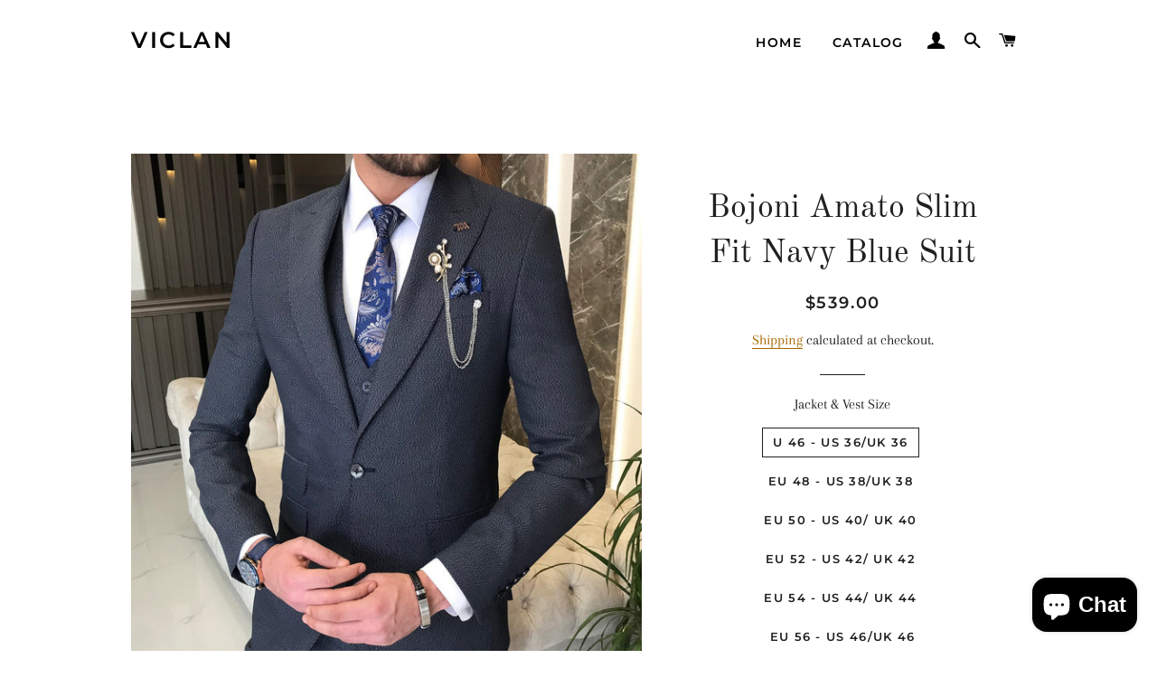

--- FILE ---
content_type: text/html; charset=utf-8
request_url: https://viclans.com/products/bojoni-amato-slim-fit-navy-blue-suit
body_size: 26318
content:
<!doctype html>
<html class="no-js" lang="en">
<head>
<!-- Start of Booster Apps Seo-0.1-->
<title>Bojoni Amato Slim Fit Navy Blue Suit | VICLAN</title><meta name="description" content="Product Contents: Jacket+Waistcoat+Pants Suit CoverProduct Pattern: Slim FitWashing: Dry Clean OnlyAttention Please: Size DescriptionWeight must be entered in kilograms. Size 44 Suitable for 50-59 WeightSize 46 Suitable for 60-67 WeightSize 48 Sui..." /><script type="application/ld+json">
  {
    "@context": "https://schema.org",
    "@type": "Organization",
    "name": "VICLAN",
    "url": "https://viclans.com",
    "description": "","image": "https://cdn.shopify.com/s/files/1/0549/1467/8826/files/photo_2022-05-25_00-29-04.jpg?v=1653409838",
      "logo": "https://cdn.shopify.com/s/files/1/0549/1467/8826/files/photo_2022-05-25_00-29-04.jpg?v=1653409838","sameAs": ["https://facebook.com/viclanshop", "https://instagram.com/viclanshop", "https://pinterest.com/viclans"]
  }
</script>

<script type="application/ld+json">
  {
    "@context": "https://schema.org",
    "@type": "WebSite",
    "name": "VICLAN",
    "url": "https://viclans.com",
    "potentialAction": {
      "@type": "SearchAction",
      "query-input": "required name=query",
      "target": "https://viclans.com/search?q={query}"
    }
  }
</script><script type="application/ld+json">
  {
    "@context": "https://schema.org",
    "@type": "Product",
    "name": "Bojoni Amato Slim Fit Navy Blue Suit",
    "brand": {"@type": "Brand","name": "BOJONI"},
    "sku": "",
    "mpn": "",
    "description": "Product Contents: Jacket+Waistcoat+Pants Suit CoverProduct Pattern: Slim FitWashing: Dry Clean OnlyAttention Please: Size DescriptionWeight must be entered in kilograms. Size 44 Suitable for 50-59 WeightSize 46 Suitable for 60-67 WeightSize 48 Suitable for 68-74 WeightSize 50 Suitable for 75-79 WeightSize 52 Suitable for 80-86 WeightSize 54 Suitable for 87-94 WeightSize 56 Suitable for 95-100 WeightSize 58 Suitable for 101-106 Weight\nDelivery:Our estimated delivery time is based on your location.It will vary between 2-4 working days.",
    "url": "https://viclans.com/products/bojoni-amato-slim-fit-navy-blue-suit","image": "https://viclans.com/cdn/shop/products/1_c0ce8eb1-3e01-45e2-9f2f-b3721645f16f_1600x.jpg?v=1674380156","itemCondition": "https://schema.org/NewCondition",
    "offers": [{
          "@type": "Offer","price": "539.00","priceCurrency": "USD",
          "itemCondition": "https://schema.org/NewCondition",
          "url": "https://viclans.com/products/bojoni-amato-slim-fit-navy-blue-suit?variant=40485572182058",
          "sku": "",
          "mpn": "",
          "availability" : "https://schema.org/InStock",
          "priceValidUntil": "2025-12-24","gtin14": ""},{
          "@type": "Offer","price": "539.00","priceCurrency": "USD",
          "itemCondition": "https://schema.org/NewCondition",
          "url": "https://viclans.com/products/bojoni-amato-slim-fit-navy-blue-suit?variant=40485572214826",
          "sku": "",
          "mpn": "",
          "availability" : "https://schema.org/InStock",
          "priceValidUntil": "2025-12-24","gtin14": ""},{
          "@type": "Offer","price": "539.00","priceCurrency": "USD",
          "itemCondition": "https://schema.org/NewCondition",
          "url": "https://viclans.com/products/bojoni-amato-slim-fit-navy-blue-suit?variant=40485572247594",
          "sku": "",
          "mpn": "",
          "availability" : "https://schema.org/InStock",
          "priceValidUntil": "2025-12-24","gtin14": ""},{
          "@type": "Offer","price": "539.00","priceCurrency": "USD",
          "itemCondition": "https://schema.org/NewCondition",
          "url": "https://viclans.com/products/bojoni-amato-slim-fit-navy-blue-suit?variant=40485572280362",
          "sku": "",
          "mpn": "",
          "availability" : "https://schema.org/InStock",
          "priceValidUntil": "2025-12-24","gtin14": ""},{
          "@type": "Offer","price": "539.00","priceCurrency": "USD",
          "itemCondition": "https://schema.org/NewCondition",
          "url": "https://viclans.com/products/bojoni-amato-slim-fit-navy-blue-suit?variant=40485572313130",
          "sku": "",
          "mpn": "",
          "availability" : "https://schema.org/InStock",
          "priceValidUntil": "2025-12-24","gtin14": ""},{
          "@type": "Offer","price": "539.00","priceCurrency": "USD",
          "itemCondition": "https://schema.org/NewCondition",
          "url": "https://viclans.com/products/bojoni-amato-slim-fit-navy-blue-suit?variant=40485572345898",
          "sku": "",
          "mpn": "",
          "availability" : "https://schema.org/InStock",
          "priceValidUntil": "2025-12-24","gtin14": ""},{
          "@type": "Offer","price": "539.00","priceCurrency": "USD",
          "itemCondition": "https://schema.org/NewCondition",
          "url": "https://viclans.com/products/bojoni-amato-slim-fit-navy-blue-suit?variant=40485572378666",
          "sku": "",
          "mpn": "",
          "availability" : "https://schema.org/InStock",
          "priceValidUntil": "2025-12-24","gtin14": ""},{
          "@type": "Offer","price": "539.00","priceCurrency": "USD",
          "itemCondition": "https://schema.org/NewCondition",
          "url": "https://viclans.com/products/bojoni-amato-slim-fit-navy-blue-suit?variant=40485572411434",
          "sku": "",
          "mpn": "",
          "availability" : "https://schema.org/InStock",
          "priceValidUntil": "2025-12-24","gtin14": ""},{
          "@type": "Offer","price": "539.00","priceCurrency": "USD",
          "itemCondition": "https://schema.org/NewCondition",
          "url": "https://viclans.com/products/bojoni-amato-slim-fit-navy-blue-suit?variant=40485572444202",
          "sku": "",
          "mpn": "",
          "availability" : "https://schema.org/InStock",
          "priceValidUntil": "2025-12-24","gtin14": ""},{
          "@type": "Offer","price": "539.00","priceCurrency": "USD",
          "itemCondition": "https://schema.org/NewCondition",
          "url": "https://viclans.com/products/bojoni-amato-slim-fit-navy-blue-suit?variant=40485572476970",
          "sku": "",
          "mpn": "",
          "availability" : "https://schema.org/InStock",
          "priceValidUntil": "2025-12-24","gtin14": ""},{
          "@type": "Offer","price": "539.00","priceCurrency": "USD",
          "itemCondition": "https://schema.org/NewCondition",
          "url": "https://viclans.com/products/bojoni-amato-slim-fit-navy-blue-suit?variant=40485572509738",
          "sku": "",
          "mpn": "",
          "availability" : "https://schema.org/InStock",
          "priceValidUntil": "2025-12-24","gtin14": ""},{
          "@type": "Offer","price": "539.00","priceCurrency": "USD",
          "itemCondition": "https://schema.org/NewCondition",
          "url": "https://viclans.com/products/bojoni-amato-slim-fit-navy-blue-suit?variant=40485572542506",
          "sku": "",
          "mpn": "",
          "availability" : "https://schema.org/InStock",
          "priceValidUntil": "2025-12-24","gtin14": ""},{
          "@type": "Offer","price": "539.00","priceCurrency": "USD",
          "itemCondition": "https://schema.org/NewCondition",
          "url": "https://viclans.com/products/bojoni-amato-slim-fit-navy-blue-suit?variant=40485572575274",
          "sku": "",
          "mpn": "",
          "availability" : "https://schema.org/InStock",
          "priceValidUntil": "2025-12-24","gtin14": ""},{
          "@type": "Offer","price": "539.00","priceCurrency": "USD",
          "itemCondition": "https://schema.org/NewCondition",
          "url": "https://viclans.com/products/bojoni-amato-slim-fit-navy-blue-suit?variant=40485572608042",
          "sku": "",
          "mpn": "",
          "availability" : "https://schema.org/InStock",
          "priceValidUntil": "2025-12-24","gtin14": ""},{
          "@type": "Offer","price": "539.00","priceCurrency": "USD",
          "itemCondition": "https://schema.org/NewCondition",
          "url": "https://viclans.com/products/bojoni-amato-slim-fit-navy-blue-suit?variant=40485572640810",
          "sku": "",
          "mpn": "",
          "availability" : "https://schema.org/InStock",
          "priceValidUntil": "2025-12-24","gtin14": ""},{
          "@type": "Offer","price": "539.00","priceCurrency": "USD",
          "itemCondition": "https://schema.org/NewCondition",
          "url": "https://viclans.com/products/bojoni-amato-slim-fit-navy-blue-suit?variant=40485572673578",
          "sku": "",
          "mpn": "",
          "availability" : "https://schema.org/InStock",
          "priceValidUntil": "2025-12-24","gtin14": ""},{
          "@type": "Offer","price": "539.00","priceCurrency": "USD",
          "itemCondition": "https://schema.org/NewCondition",
          "url": "https://viclans.com/products/bojoni-amato-slim-fit-navy-blue-suit?variant=40485572706346",
          "sku": "",
          "mpn": "",
          "availability" : "https://schema.org/InStock",
          "priceValidUntil": "2025-12-24","gtin14": ""},{
          "@type": "Offer","price": "539.00","priceCurrency": "USD",
          "itemCondition": "https://schema.org/NewCondition",
          "url": "https://viclans.com/products/bojoni-amato-slim-fit-navy-blue-suit?variant=40485572739114",
          "sku": "",
          "mpn": "",
          "availability" : "https://schema.org/InStock",
          "priceValidUntil": "2025-12-24","gtin14": ""},{
          "@type": "Offer","price": "539.00","priceCurrency": "USD",
          "itemCondition": "https://schema.org/NewCondition",
          "url": "https://viclans.com/products/bojoni-amato-slim-fit-navy-blue-suit?variant=40485572771882",
          "sku": "",
          "mpn": "",
          "availability" : "https://schema.org/InStock",
          "priceValidUntil": "2025-12-24","gtin14": ""},{
          "@type": "Offer","price": "539.00","priceCurrency": "USD",
          "itemCondition": "https://schema.org/NewCondition",
          "url": "https://viclans.com/products/bojoni-amato-slim-fit-navy-blue-suit?variant=40485572804650",
          "sku": "",
          "mpn": "",
          "availability" : "https://schema.org/InStock",
          "priceValidUntil": "2025-12-24","gtin14": ""},{
          "@type": "Offer","price": "539.00","priceCurrency": "USD",
          "itemCondition": "https://schema.org/NewCondition",
          "url": "https://viclans.com/products/bojoni-amato-slim-fit-navy-blue-suit?variant=40485572837418",
          "sku": "",
          "mpn": "",
          "availability" : "https://schema.org/InStock",
          "priceValidUntil": "2025-12-24","gtin14": ""},{
          "@type": "Offer","price": "539.00","priceCurrency": "USD",
          "itemCondition": "https://schema.org/NewCondition",
          "url": "https://viclans.com/products/bojoni-amato-slim-fit-navy-blue-suit?variant=40485572870186",
          "sku": "",
          "mpn": "",
          "availability" : "https://schema.org/InStock",
          "priceValidUntil": "2025-12-24","gtin14": ""},{
          "@type": "Offer","price": "539.00","priceCurrency": "USD",
          "itemCondition": "https://schema.org/NewCondition",
          "url": "https://viclans.com/products/bojoni-amato-slim-fit-navy-blue-suit?variant=40485572902954",
          "sku": "",
          "mpn": "",
          "availability" : "https://schema.org/InStock",
          "priceValidUntil": "2025-12-24","gtin14": ""},{
          "@type": "Offer","price": "539.00","priceCurrency": "USD",
          "itemCondition": "https://schema.org/NewCondition",
          "url": "https://viclans.com/products/bojoni-amato-slim-fit-navy-blue-suit?variant=40485572935722",
          "sku": "",
          "mpn": "",
          "availability" : "https://schema.org/InStock",
          "priceValidUntil": "2025-12-24","gtin14": ""},{
          "@type": "Offer","price": "539.00","priceCurrency": "USD",
          "itemCondition": "https://schema.org/NewCondition",
          "url": "https://viclans.com/products/bojoni-amato-slim-fit-navy-blue-suit?variant=40485572968490",
          "sku": "",
          "mpn": "",
          "availability" : "https://schema.org/InStock",
          "priceValidUntil": "2025-12-24","gtin14": ""},{
          "@type": "Offer","price": "539.00","priceCurrency": "USD",
          "itemCondition": "https://schema.org/NewCondition",
          "url": "https://viclans.com/products/bojoni-amato-slim-fit-navy-blue-suit?variant=40485573001258",
          "sku": "",
          "mpn": "",
          "availability" : "https://schema.org/InStock",
          "priceValidUntil": "2025-12-24","gtin14": ""},{
          "@type": "Offer","price": "539.00","priceCurrency": "USD",
          "itemCondition": "https://schema.org/NewCondition",
          "url": "https://viclans.com/products/bojoni-amato-slim-fit-navy-blue-suit?variant=40485573034026",
          "sku": "",
          "mpn": "",
          "availability" : "https://schema.org/InStock",
          "priceValidUntil": "2025-12-24","gtin14": ""},{
          "@type": "Offer","price": "539.00","priceCurrency": "USD",
          "itemCondition": "https://schema.org/NewCondition",
          "url": "https://viclans.com/products/bojoni-amato-slim-fit-navy-blue-suit?variant=40485573066794",
          "sku": "",
          "mpn": "",
          "availability" : "https://schema.org/InStock",
          "priceValidUntil": "2025-12-24","gtin14": ""},{
          "@type": "Offer","price": "539.00","priceCurrency": "USD",
          "itemCondition": "https://schema.org/NewCondition",
          "url": "https://viclans.com/products/bojoni-amato-slim-fit-navy-blue-suit?variant=40485573099562",
          "sku": "",
          "mpn": "",
          "availability" : "https://schema.org/InStock",
          "priceValidUntil": "2025-12-24","gtin14": ""},{
          "@type": "Offer","price": "539.00","priceCurrency": "USD",
          "itemCondition": "https://schema.org/NewCondition",
          "url": "https://viclans.com/products/bojoni-amato-slim-fit-navy-blue-suit?variant=40485573132330",
          "sku": "",
          "mpn": "",
          "availability" : "https://schema.org/InStock",
          "priceValidUntil": "2025-12-24","gtin14": ""},{
          "@type": "Offer","price": "539.00","priceCurrency": "USD",
          "itemCondition": "https://schema.org/NewCondition",
          "url": "https://viclans.com/products/bojoni-amato-slim-fit-navy-blue-suit?variant=40485573165098",
          "sku": "",
          "mpn": "",
          "availability" : "https://schema.org/InStock",
          "priceValidUntil": "2025-12-24","gtin14": ""},{
          "@type": "Offer","price": "539.00","priceCurrency": "USD",
          "itemCondition": "https://schema.org/NewCondition",
          "url": "https://viclans.com/products/bojoni-amato-slim-fit-navy-blue-suit?variant=40485573197866",
          "sku": "",
          "mpn": "",
          "availability" : "https://schema.org/InStock",
          "priceValidUntil": "2025-12-24","gtin14": ""},{
          "@type": "Offer","price": "539.00","priceCurrency": "USD",
          "itemCondition": "https://schema.org/NewCondition",
          "url": "https://viclans.com/products/bojoni-amato-slim-fit-navy-blue-suit?variant=40485573230634",
          "sku": "",
          "mpn": "",
          "availability" : "https://schema.org/InStock",
          "priceValidUntil": "2025-12-24","gtin14": ""},{
          "@type": "Offer","price": "539.00","priceCurrency": "USD",
          "itemCondition": "https://schema.org/NewCondition",
          "url": "https://viclans.com/products/bojoni-amato-slim-fit-navy-blue-suit?variant=40485573263402",
          "sku": "",
          "mpn": "",
          "availability" : "https://schema.org/InStock",
          "priceValidUntil": "2025-12-24","gtin14": ""},{
          "@type": "Offer","price": "539.00","priceCurrency": "USD",
          "itemCondition": "https://schema.org/NewCondition",
          "url": "https://viclans.com/products/bojoni-amato-slim-fit-navy-blue-suit?variant=40485573296170",
          "sku": "",
          "mpn": "",
          "availability" : "https://schema.org/InStock",
          "priceValidUntil": "2025-12-24","gtin14": ""},{
          "@type": "Offer","price": "539.00","priceCurrency": "USD",
          "itemCondition": "https://schema.org/NewCondition",
          "url": "https://viclans.com/products/bojoni-amato-slim-fit-navy-blue-suit?variant=40485573328938",
          "sku": "",
          "mpn": "",
          "availability" : "https://schema.org/InStock",
          "priceValidUntil": "2025-12-24","gtin14": ""}]}
</script>
<!-- end of Booster Apps SEO -->


  <!-- Basic page needs ================================================== -->
  <meta charset="utf-8">
  <meta http-equiv="X-UA-Compatible" content="IE=edge,chrome=1">

  

  <!-- Title and description ================================================== -->
  

  

  <!-- Helpers ================================================== -->
  <!-- /snippets/social-meta-tags.liquid -->




<meta property="og:site_name" content="VICLAN">
<meta property="og:url" content="https://viclans.com/products/bojoni-amato-slim-fit-navy-blue-suit">
<meta property="og:title" content="Bojoni Amato Slim Fit Navy Blue Suit">
<meta property="og:type" content="product">
<meta property="og:description" content="Product Contents: Jacket+Waistcoat+Pants Suit CoverProduct Pattern: Slim FitWashing: Dry Clean OnlyAttention Please: Size DescriptionWeight must be entered in kilograms. Size 44 Suitable for 50-59 WeightSize 46 Suitable for 60-67 WeightSize 48 Suitable for 68-74 WeightSize 50 Suitable for 75-79 WeightSize 52 Suitable f">

  <meta property="og:price:amount" content="539.00">
  <meta property="og:price:currency" content="USD">

<meta property="og:image" content="http://viclans.com/cdn/shop/products/1_c0ce8eb1-3e01-45e2-9f2f-b3721645f16f_1200x1200.jpg?v=1674380156"><meta property="og:image" content="http://viclans.com/cdn/shop/products/2_6ae0d11b-1aaa-4589-967c-97d7a566fd7f_1200x1200.jpg?v=1674380156">
<meta property="og:image:secure_url" content="https://viclans.com/cdn/shop/products/1_c0ce8eb1-3e01-45e2-9f2f-b3721645f16f_1200x1200.jpg?v=1674380156"><meta property="og:image:secure_url" content="https://viclans.com/cdn/shop/products/2_6ae0d11b-1aaa-4589-967c-97d7a566fd7f_1200x1200.jpg?v=1674380156">


<meta name="twitter:card" content="summary_large_image">
<meta name="twitter:title" content="Bojoni Amato Slim Fit Navy Blue Suit">
<meta name="twitter:description" content="Product Contents: Jacket+Waistcoat+Pants Suit CoverProduct Pattern: Slim FitWashing: Dry Clean OnlyAttention Please: Size DescriptionWeight must be entered in kilograms. Size 44 Suitable for 50-59 WeightSize 46 Suitable for 60-67 WeightSize 48 Suitable for 68-74 WeightSize 50 Suitable for 75-79 WeightSize 52 Suitable f">

  <link rel="canonical" href="https://viclans.com/products/bojoni-amato-slim-fit-navy-blue-suit">
  <meta name="viewport" content="width=device-width,initial-scale=1,shrink-to-fit=no">
  <meta name="theme-color" content="#1f2021">
  <style data-shopify>
  :root {
    --color-body-text: #1f2021;
    --color-body: #ffffff;
  }
</style>


  <!-- CSS ================================================== -->
  <link href="//viclans.com/cdn/shop/t/2/assets/timber.scss.css?v=56881514662705019901759331698" rel="stylesheet" type="text/css" media="all" />
  <link href="//viclans.com/cdn/shop/t/2/assets/theme.scss.css?v=94628540961420832411759331696" rel="stylesheet" type="text/css" media="all" />

  <!-- Sections ================================================== -->
  <script>
    window.theme = window.theme || {};
    theme.strings = {
      zoomClose: "Close (Esc)",
      zoomPrev: "Previous (Left arrow key)",
      zoomNext: "Next (Right arrow key)",
      moneyFormat: "${{amount}}",
      addressError: "Error looking up that address",
      addressNoResults: "No results for that address",
      addressQueryLimit: "You have exceeded the Google API usage limit. Consider upgrading to a \u003ca href=\"https:\/\/developers.google.com\/maps\/premium\/usage-limits\"\u003ePremium Plan\u003c\/a\u003e.",
      authError: "There was a problem authenticating your Google Maps account.",
      cartEmpty: "Your cart is currently empty.",
      cartCookie: "Enable cookies to use the shopping cart",
      cartSavings: "You're saving [savings]",
      productSlideLabel: "Slide [slide_number] of [slide_max]."
    };
    theme.settings = {
      cartType: "page",
      gridType: null
    };</script>

  <script src="//viclans.com/cdn/shop/t/2/assets/jquery-2.2.3.min.js?v=58211863146907186831634035353" type="text/javascript"></script>

  <script src="//viclans.com/cdn/shop/t/2/assets/lazysizes.min.js?v=155223123402716617051634035354" async="async"></script>

  <script src="//viclans.com/cdn/shop/t/2/assets/theme.js?v=65529078462347578181634035369" defer="defer"></script>

  <!-- Header hook for plugins ================================================== -->
  <script>window.performance && window.performance.mark && window.performance.mark('shopify.content_for_header.start');</script><meta name="facebook-domain-verification" content="5drhx7x38cgmq8o8unuzgh0zkuoz0q">
<meta name="facebook-domain-verification" content="5drhx7x38cgmq8o8unuzgh0zkuoz0q">
<meta id="shopify-digital-wallet" name="shopify-digital-wallet" content="/54914678826/digital_wallets/dialog">
<meta name="shopify-checkout-api-token" content="e97d086bea123c0cc45ee9a5596ab0ce">
<meta id="in-context-paypal-metadata" data-shop-id="54914678826" data-venmo-supported="false" data-environment="production" data-locale="en_US" data-paypal-v4="true" data-currency="USD">
<link rel="alternate" type="application/json+oembed" href="https://viclans.com/products/bojoni-amato-slim-fit-navy-blue-suit.oembed">
<script async="async" src="/checkouts/internal/preloads.js?locale=en-US"></script>
<script id="shopify-features" type="application/json">{"accessToken":"e97d086bea123c0cc45ee9a5596ab0ce","betas":["rich-media-storefront-analytics"],"domain":"viclans.com","predictiveSearch":true,"shopId":54914678826,"locale":"en"}</script>
<script>var Shopify = Shopify || {};
Shopify.shop = "viclan.myshopify.com";
Shopify.locale = "en";
Shopify.currency = {"active":"USD","rate":"1.0"};
Shopify.country = "US";
Shopify.theme = {"name":"Brooklyn","id":120556912682,"schema_name":"Brooklyn","schema_version":"17.7.0","theme_store_id":730,"role":"main"};
Shopify.theme.handle = "null";
Shopify.theme.style = {"id":null,"handle":null};
Shopify.cdnHost = "viclans.com/cdn";
Shopify.routes = Shopify.routes || {};
Shopify.routes.root = "/";</script>
<script type="module">!function(o){(o.Shopify=o.Shopify||{}).modules=!0}(window);</script>
<script>!function(o){function n(){var o=[];function n(){o.push(Array.prototype.slice.apply(arguments))}return n.q=o,n}var t=o.Shopify=o.Shopify||{};t.loadFeatures=n(),t.autoloadFeatures=n()}(window);</script>
<script id="shop-js-analytics" type="application/json">{"pageType":"product"}</script>
<script defer="defer" async type="module" src="//viclans.com/cdn/shopifycloud/shop-js/modules/v2/client.init-shop-cart-sync_D0dqhulL.en.esm.js"></script>
<script defer="defer" async type="module" src="//viclans.com/cdn/shopifycloud/shop-js/modules/v2/chunk.common_CpVO7qML.esm.js"></script>
<script type="module">
  await import("//viclans.com/cdn/shopifycloud/shop-js/modules/v2/client.init-shop-cart-sync_D0dqhulL.en.esm.js");
await import("//viclans.com/cdn/shopifycloud/shop-js/modules/v2/chunk.common_CpVO7qML.esm.js");

  window.Shopify.SignInWithShop?.initShopCartSync?.({"fedCMEnabled":true,"windoidEnabled":true});

</script>
<script id="__st">var __st={"a":54914678826,"offset":10800,"reqid":"5172b9c4-c638-4992-87f0-fbdbf9ce238d-1763993529","pageurl":"viclans.com\/products\/bojoni-amato-slim-fit-navy-blue-suit","u":"8e1d0119550c","p":"product","rtyp":"product","rid":6916621959210};</script>
<script>window.ShopifyPaypalV4VisibilityTracking = true;</script>
<script id="captcha-bootstrap">!function(){'use strict';const t='contact',e='account',n='new_comment',o=[[t,t],['blogs',n],['comments',n],[t,'customer']],c=[[e,'customer_login'],[e,'guest_login'],[e,'recover_customer_password'],[e,'create_customer']],r=t=>t.map((([t,e])=>`form[action*='/${t}']:not([data-nocaptcha='true']) input[name='form_type'][value='${e}']`)).join(','),a=t=>()=>t?[...document.querySelectorAll(t)].map((t=>t.form)):[];function s(){const t=[...o],e=r(t);return a(e)}const i='password',u='form_key',d=['recaptcha-v3-token','g-recaptcha-response','h-captcha-response',i],f=()=>{try{return window.sessionStorage}catch{return}},m='__shopify_v',_=t=>t.elements[u];function p(t,e,n=!1){try{const o=window.sessionStorage,c=JSON.parse(o.getItem(e)),{data:r}=function(t){const{data:e,action:n}=t;return t[m]||n?{data:e,action:n}:{data:t,action:n}}(c);for(const[e,n]of Object.entries(r))t.elements[e]&&(t.elements[e].value=n);n&&o.removeItem(e)}catch(o){console.error('form repopulation failed',{error:o})}}const l='form_type',E='cptcha';function T(t){t.dataset[E]=!0}const w=window,h=w.document,L='Shopify',v='ce_forms',y='captcha';let A=!1;((t,e)=>{const n=(g='f06e6c50-85a8-45c8-87d0-21a2b65856fe',I='https://cdn.shopify.com/shopifycloud/storefront-forms-hcaptcha/ce_storefront_forms_captcha_hcaptcha.v1.5.2.iife.js',D={infoText:'Protected by hCaptcha',privacyText:'Privacy',termsText:'Terms'},(t,e,n)=>{const o=w[L][v],c=o.bindForm;if(c)return c(t,g,e,D).then(n);var r;o.q.push([[t,g,e,D],n]),r=I,A||(h.body.append(Object.assign(h.createElement('script'),{id:'captcha-provider',async:!0,src:r})),A=!0)});var g,I,D;w[L]=w[L]||{},w[L][v]=w[L][v]||{},w[L][v].q=[],w[L][y]=w[L][y]||{},w[L][y].protect=function(t,e){n(t,void 0,e),T(t)},Object.freeze(w[L][y]),function(t,e,n,w,h,L){const[v,y,A,g]=function(t,e,n){const i=e?o:[],u=t?c:[],d=[...i,...u],f=r(d),m=r(i),_=r(d.filter((([t,e])=>n.includes(e))));return[a(f),a(m),a(_),s()]}(w,h,L),I=t=>{const e=t.target;return e instanceof HTMLFormElement?e:e&&e.form},D=t=>v().includes(t);t.addEventListener('submit',(t=>{const e=I(t);if(!e)return;const n=D(e)&&!e.dataset.hcaptchaBound&&!e.dataset.recaptchaBound,o=_(e),c=g().includes(e)&&(!o||!o.value);(n||c)&&t.preventDefault(),c&&!n&&(function(t){try{if(!f())return;!function(t){const e=f();if(!e)return;const n=_(t);if(!n)return;const o=n.value;o&&e.removeItem(o)}(t);const e=Array.from(Array(32),(()=>Math.random().toString(36)[2])).join('');!function(t,e){_(t)||t.append(Object.assign(document.createElement('input'),{type:'hidden',name:u})),t.elements[u].value=e}(t,e),function(t,e){const n=f();if(!n)return;const o=[...t.querySelectorAll(`input[type='${i}']`)].map((({name:t})=>t)),c=[...d,...o],r={};for(const[a,s]of new FormData(t).entries())c.includes(a)||(r[a]=s);n.setItem(e,JSON.stringify({[m]:1,action:t.action,data:r}))}(t,e)}catch(e){console.error('failed to persist form',e)}}(e),e.submit())}));const S=(t,e)=>{t&&!t.dataset[E]&&(n(t,e.some((e=>e===t))),T(t))};for(const o of['focusin','change'])t.addEventListener(o,(t=>{const e=I(t);D(e)&&S(e,y())}));const B=e.get('form_key'),M=e.get(l),P=B&&M;t.addEventListener('DOMContentLoaded',(()=>{const t=y();if(P)for(const e of t)e.elements[l].value===M&&p(e,B);[...new Set([...A(),...v().filter((t=>'true'===t.dataset.shopifyCaptcha))])].forEach((e=>S(e,t)))}))}(h,new URLSearchParams(w.location.search),n,t,e,['guest_login'])})(!0,!0)}();</script>
<script integrity="sha256-52AcMU7V7pcBOXWImdc/TAGTFKeNjmkeM1Pvks/DTgc=" data-source-attribution="shopify.loadfeatures" defer="defer" src="//viclans.com/cdn/shopifycloud/storefront/assets/storefront/load_feature-81c60534.js" crossorigin="anonymous"></script>
<script data-source-attribution="shopify.dynamic_checkout.dynamic.init">var Shopify=Shopify||{};Shopify.PaymentButton=Shopify.PaymentButton||{isStorefrontPortableWallets:!0,init:function(){window.Shopify.PaymentButton.init=function(){};var t=document.createElement("script");t.src="https://viclans.com/cdn/shopifycloud/portable-wallets/latest/portable-wallets.en.js",t.type="module",document.head.appendChild(t)}};
</script>
<script data-source-attribution="shopify.dynamic_checkout.buyer_consent">
  function portableWalletsHideBuyerConsent(e){var t=document.getElementById("shopify-buyer-consent"),n=document.getElementById("shopify-subscription-policy-button");t&&n&&(t.classList.add("hidden"),t.setAttribute("aria-hidden","true"),n.removeEventListener("click",e))}function portableWalletsShowBuyerConsent(e){var t=document.getElementById("shopify-buyer-consent"),n=document.getElementById("shopify-subscription-policy-button");t&&n&&(t.classList.remove("hidden"),t.removeAttribute("aria-hidden"),n.addEventListener("click",e))}window.Shopify?.PaymentButton&&(window.Shopify.PaymentButton.hideBuyerConsent=portableWalletsHideBuyerConsent,window.Shopify.PaymentButton.showBuyerConsent=portableWalletsShowBuyerConsent);
</script>
<script data-source-attribution="shopify.dynamic_checkout.cart.bootstrap">document.addEventListener("DOMContentLoaded",(function(){function t(){return document.querySelector("shopify-accelerated-checkout-cart, shopify-accelerated-checkout")}if(t())Shopify.PaymentButton.init();else{new MutationObserver((function(e,n){t()&&(Shopify.PaymentButton.init(),n.disconnect())})).observe(document.body,{childList:!0,subtree:!0})}}));
</script>
<link id="shopify-accelerated-checkout-styles" rel="stylesheet" media="screen" href="https://viclans.com/cdn/shopifycloud/portable-wallets/latest/accelerated-checkout-backwards-compat.css" crossorigin="anonymous">
<style id="shopify-accelerated-checkout-cart">
        #shopify-buyer-consent {
  margin-top: 1em;
  display: inline-block;
  width: 100%;
}

#shopify-buyer-consent.hidden {
  display: none;
}

#shopify-subscription-policy-button {
  background: none;
  border: none;
  padding: 0;
  text-decoration: underline;
  font-size: inherit;
  cursor: pointer;
}

#shopify-subscription-policy-button::before {
  box-shadow: none;
}

      </style>

<script>window.performance && window.performance.mark && window.performance.mark('shopify.content_for_header.end');</script>

  <script src="//viclans.com/cdn/shop/t/2/assets/modernizr.min.js?v=21391054748206432451634035354" type="text/javascript"></script>

  
  
  
  <meta name="p:domain_verify" content="8ffcc43fbc842be4576440395264d34d"/>

<script src="https://cdn.shopify.com/extensions/7bc9bb47-adfa-4267-963e-cadee5096caf/inbox-1252/assets/inbox-chat-loader.js" type="text/javascript" defer="defer"></script>
<link href="https://monorail-edge.shopifysvc.com" rel="dns-prefetch">
<script>(function(){if ("sendBeacon" in navigator && "performance" in window) {try {var session_token_from_headers = performance.getEntriesByType('navigation')[0].serverTiming.find(x => x.name == '_s').description;} catch {var session_token_from_headers = undefined;}var session_cookie_matches = document.cookie.match(/_shopify_s=([^;]*)/);var session_token_from_cookie = session_cookie_matches && session_cookie_matches.length === 2 ? session_cookie_matches[1] : "";var session_token = session_token_from_headers || session_token_from_cookie || "";function handle_abandonment_event(e) {var entries = performance.getEntries().filter(function(entry) {return /monorail-edge.shopifysvc.com/.test(entry.name);});if (!window.abandonment_tracked && entries.length === 0) {window.abandonment_tracked = true;var currentMs = Date.now();var navigation_start = performance.timing.navigationStart;var payload = {shop_id: 54914678826,url: window.location.href,navigation_start,duration: currentMs - navigation_start,session_token,page_type: "product"};window.navigator.sendBeacon("https://monorail-edge.shopifysvc.com/v1/produce", JSON.stringify({schema_id: "online_store_buyer_site_abandonment/1.1",payload: payload,metadata: {event_created_at_ms: currentMs,event_sent_at_ms: currentMs}}));}}window.addEventListener('pagehide', handle_abandonment_event);}}());</script>
<script id="web-pixels-manager-setup">(function e(e,d,r,n,o){if(void 0===o&&(o={}),!Boolean(null===(a=null===(i=window.Shopify)||void 0===i?void 0:i.analytics)||void 0===a?void 0:a.replayQueue)){var i,a;window.Shopify=window.Shopify||{};var t=window.Shopify;t.analytics=t.analytics||{};var s=t.analytics;s.replayQueue=[],s.publish=function(e,d,r){return s.replayQueue.push([e,d,r]),!0};try{self.performance.mark("wpm:start")}catch(e){}var l=function(){var e={modern:/Edge?\/(1{2}[4-9]|1[2-9]\d|[2-9]\d{2}|\d{4,})\.\d+(\.\d+|)|Firefox\/(1{2}[4-9]|1[2-9]\d|[2-9]\d{2}|\d{4,})\.\d+(\.\d+|)|Chrom(ium|e)\/(9{2}|\d{3,})\.\d+(\.\d+|)|(Maci|X1{2}).+ Version\/(15\.\d+|(1[6-9]|[2-9]\d|\d{3,})\.\d+)([,.]\d+|)( \(\w+\)|)( Mobile\/\w+|) Safari\/|Chrome.+OPR\/(9{2}|\d{3,})\.\d+\.\d+|(CPU[ +]OS|iPhone[ +]OS|CPU[ +]iPhone|CPU IPhone OS|CPU iPad OS)[ +]+(15[._]\d+|(1[6-9]|[2-9]\d|\d{3,})[._]\d+)([._]\d+|)|Android:?[ /-](13[3-9]|1[4-9]\d|[2-9]\d{2}|\d{4,})(\.\d+|)(\.\d+|)|Android.+Firefox\/(13[5-9]|1[4-9]\d|[2-9]\d{2}|\d{4,})\.\d+(\.\d+|)|Android.+Chrom(ium|e)\/(13[3-9]|1[4-9]\d|[2-9]\d{2}|\d{4,})\.\d+(\.\d+|)|SamsungBrowser\/([2-9]\d|\d{3,})\.\d+/,legacy:/Edge?\/(1[6-9]|[2-9]\d|\d{3,})\.\d+(\.\d+|)|Firefox\/(5[4-9]|[6-9]\d|\d{3,})\.\d+(\.\d+|)|Chrom(ium|e)\/(5[1-9]|[6-9]\d|\d{3,})\.\d+(\.\d+|)([\d.]+$|.*Safari\/(?![\d.]+ Edge\/[\d.]+$))|(Maci|X1{2}).+ Version\/(10\.\d+|(1[1-9]|[2-9]\d|\d{3,})\.\d+)([,.]\d+|)( \(\w+\)|)( Mobile\/\w+|) Safari\/|Chrome.+OPR\/(3[89]|[4-9]\d|\d{3,})\.\d+\.\d+|(CPU[ +]OS|iPhone[ +]OS|CPU[ +]iPhone|CPU IPhone OS|CPU iPad OS)[ +]+(10[._]\d+|(1[1-9]|[2-9]\d|\d{3,})[._]\d+)([._]\d+|)|Android:?[ /-](13[3-9]|1[4-9]\d|[2-9]\d{2}|\d{4,})(\.\d+|)(\.\d+|)|Mobile Safari.+OPR\/([89]\d|\d{3,})\.\d+\.\d+|Android.+Firefox\/(13[5-9]|1[4-9]\d|[2-9]\d{2}|\d{4,})\.\d+(\.\d+|)|Android.+Chrom(ium|e)\/(13[3-9]|1[4-9]\d|[2-9]\d{2}|\d{4,})\.\d+(\.\d+|)|Android.+(UC? ?Browser|UCWEB|U3)[ /]?(15\.([5-9]|\d{2,})|(1[6-9]|[2-9]\d|\d{3,})\.\d+)\.\d+|SamsungBrowser\/(5\.\d+|([6-9]|\d{2,})\.\d+)|Android.+MQ{2}Browser\/(14(\.(9|\d{2,})|)|(1[5-9]|[2-9]\d|\d{3,})(\.\d+|))(\.\d+|)|K[Aa][Ii]OS\/(3\.\d+|([4-9]|\d{2,})\.\d+)(\.\d+|)/},d=e.modern,r=e.legacy,n=navigator.userAgent;return n.match(d)?"modern":n.match(r)?"legacy":"unknown"}(),u="modern"===l?"modern":"legacy",c=(null!=n?n:{modern:"",legacy:""})[u],f=function(e){return[e.baseUrl,"/wpm","/b",e.hashVersion,"modern"===e.buildTarget?"m":"l",".js"].join("")}({baseUrl:d,hashVersion:r,buildTarget:u}),m=function(e){var d=e.version,r=e.bundleTarget,n=e.surface,o=e.pageUrl,i=e.monorailEndpoint;return{emit:function(e){var a=e.status,t=e.errorMsg,s=(new Date).getTime(),l=JSON.stringify({metadata:{event_sent_at_ms:s},events:[{schema_id:"web_pixels_manager_load/3.1",payload:{version:d,bundle_target:r,page_url:o,status:a,surface:n,error_msg:t},metadata:{event_created_at_ms:s}}]});if(!i)return console&&console.warn&&console.warn("[Web Pixels Manager] No Monorail endpoint provided, skipping logging."),!1;try{return self.navigator.sendBeacon.bind(self.navigator)(i,l)}catch(e){}var u=new XMLHttpRequest;try{return u.open("POST",i,!0),u.setRequestHeader("Content-Type","text/plain"),u.send(l),!0}catch(e){return console&&console.warn&&console.warn("[Web Pixels Manager] Got an unhandled error while logging to Monorail."),!1}}}}({version:r,bundleTarget:l,surface:e.surface,pageUrl:self.location.href,monorailEndpoint:e.monorailEndpoint});try{o.browserTarget=l,function(e){var d=e.src,r=e.async,n=void 0===r||r,o=e.onload,i=e.onerror,a=e.sri,t=e.scriptDataAttributes,s=void 0===t?{}:t,l=document.createElement("script"),u=document.querySelector("head"),c=document.querySelector("body");if(l.async=n,l.src=d,a&&(l.integrity=a,l.crossOrigin="anonymous"),s)for(var f in s)if(Object.prototype.hasOwnProperty.call(s,f))try{l.dataset[f]=s[f]}catch(e){}if(o&&l.addEventListener("load",o),i&&l.addEventListener("error",i),u)u.appendChild(l);else{if(!c)throw new Error("Did not find a head or body element to append the script");c.appendChild(l)}}({src:f,async:!0,onload:function(){if(!function(){var e,d;return Boolean(null===(d=null===(e=window.Shopify)||void 0===e?void 0:e.analytics)||void 0===d?void 0:d.initialized)}()){var d=window.webPixelsManager.init(e)||void 0;if(d){var r=window.Shopify.analytics;r.replayQueue.forEach((function(e){var r=e[0],n=e[1],o=e[2];d.publishCustomEvent(r,n,o)})),r.replayQueue=[],r.publish=d.publishCustomEvent,r.visitor=d.visitor,r.initialized=!0}}},onerror:function(){return m.emit({status:"failed",errorMsg:"".concat(f," has failed to load")})},sri:function(e){var d=/^sha384-[A-Za-z0-9+/=]+$/;return"string"==typeof e&&d.test(e)}(c)?c:"",scriptDataAttributes:o}),m.emit({status:"loading"})}catch(e){m.emit({status:"failed",errorMsg:(null==e?void 0:e.message)||"Unknown error"})}}})({shopId: 54914678826,storefrontBaseUrl: "https://viclans.com",extensionsBaseUrl: "https://extensions.shopifycdn.com/cdn/shopifycloud/web-pixels-manager",monorailEndpoint: "https://monorail-edge.shopifysvc.com/unstable/produce_batch",surface: "storefront-renderer",enabledBetaFlags: ["2dca8a86"],webPixelsConfigList: [{"id":"158925141","configuration":"{\"tagID\":\"2612844187725\"}","eventPayloadVersion":"v1","runtimeContext":"STRICT","scriptVersion":"18031546ee651571ed29edbe71a3550b","type":"APP","apiClientId":3009811,"privacyPurposes":["ANALYTICS","MARKETING","SALE_OF_DATA"],"dataSharingAdjustments":{"protectedCustomerApprovalScopes":["read_customer_address","read_customer_email","read_customer_name","read_customer_personal_data","read_customer_phone"]}},{"id":"shopify-app-pixel","configuration":"{}","eventPayloadVersion":"v1","runtimeContext":"STRICT","scriptVersion":"0450","apiClientId":"shopify-pixel","type":"APP","privacyPurposes":["ANALYTICS","MARKETING"]},{"id":"shopify-custom-pixel","eventPayloadVersion":"v1","runtimeContext":"LAX","scriptVersion":"0450","apiClientId":"shopify-pixel","type":"CUSTOM","privacyPurposes":["ANALYTICS","MARKETING"]}],isMerchantRequest: false,initData: {"shop":{"name":"VICLAN","paymentSettings":{"currencyCode":"USD"},"myshopifyDomain":"viclan.myshopify.com","countryCode":"FR","storefrontUrl":"https:\/\/viclans.com"},"customer":null,"cart":null,"checkout":null,"productVariants":[{"price":{"amount":539.0,"currencyCode":"USD"},"product":{"title":"Bojoni Amato Slim Fit Navy Blue Suit","vendor":"BOJONI","id":"6916621959210","untranslatedTitle":"Bojoni Amato Slim Fit Navy Blue Suit","url":"\/products\/bojoni-amato-slim-fit-navy-blue-suit","type":"Suits"},"id":"40485572182058","image":{"src":"\/\/viclans.com\/cdn\/shop\/products\/1_c0ce8eb1-3e01-45e2-9f2f-b3721645f16f.jpg?v=1674380156"},"sku":null,"title":"U 46 - US 36\/UK 36 \/ 30W","untranslatedTitle":"U 46 - US 36\/UK 36 \/ 30W"},{"price":{"amount":539.0,"currencyCode":"USD"},"product":{"title":"Bojoni Amato Slim Fit Navy Blue Suit","vendor":"BOJONI","id":"6916621959210","untranslatedTitle":"Bojoni Amato Slim Fit Navy Blue Suit","url":"\/products\/bojoni-amato-slim-fit-navy-blue-suit","type":"Suits"},"id":"40485572214826","image":{"src":"\/\/viclans.com\/cdn\/shop\/products\/1_c0ce8eb1-3e01-45e2-9f2f-b3721645f16f.jpg?v=1674380156"},"sku":null,"title":"U 46 - US 36\/UK 36 \/ 31W","untranslatedTitle":"U 46 - US 36\/UK 36 \/ 31W"},{"price":{"amount":539.0,"currencyCode":"USD"},"product":{"title":"Bojoni Amato Slim Fit Navy Blue Suit","vendor":"BOJONI","id":"6916621959210","untranslatedTitle":"Bojoni Amato Slim Fit Navy Blue Suit","url":"\/products\/bojoni-amato-slim-fit-navy-blue-suit","type":"Suits"},"id":"40485572247594","image":{"src":"\/\/viclans.com\/cdn\/shop\/products\/1_c0ce8eb1-3e01-45e2-9f2f-b3721645f16f.jpg?v=1674380156"},"sku":null,"title":"U 46 - US 36\/UK 36 \/ 32W","untranslatedTitle":"U 46 - US 36\/UK 36 \/ 32W"},{"price":{"amount":539.0,"currencyCode":"USD"},"product":{"title":"Bojoni Amato Slim Fit Navy Blue Suit","vendor":"BOJONI","id":"6916621959210","untranslatedTitle":"Bojoni Amato Slim Fit Navy Blue Suit","url":"\/products\/bojoni-amato-slim-fit-navy-blue-suit","type":"Suits"},"id":"40485572280362","image":{"src":"\/\/viclans.com\/cdn\/shop\/products\/1_c0ce8eb1-3e01-45e2-9f2f-b3721645f16f.jpg?v=1674380156"},"sku":null,"title":"U 46 - US 36\/UK 36 \/ 33W","untranslatedTitle":"U 46 - US 36\/UK 36 \/ 33W"},{"price":{"amount":539.0,"currencyCode":"USD"},"product":{"title":"Bojoni Amato Slim Fit Navy Blue Suit","vendor":"BOJONI","id":"6916621959210","untranslatedTitle":"Bojoni Amato Slim Fit Navy Blue Suit","url":"\/products\/bojoni-amato-slim-fit-navy-blue-suit","type":"Suits"},"id":"40485572313130","image":{"src":"\/\/viclans.com\/cdn\/shop\/products\/1_c0ce8eb1-3e01-45e2-9f2f-b3721645f16f.jpg?v=1674380156"},"sku":null,"title":"U 46 - US 36\/UK 36 \/ 34W","untranslatedTitle":"U 46 - US 36\/UK 36 \/ 34W"},{"price":{"amount":539.0,"currencyCode":"USD"},"product":{"title":"Bojoni Amato Slim Fit Navy Blue Suit","vendor":"BOJONI","id":"6916621959210","untranslatedTitle":"Bojoni Amato Slim Fit Navy Blue Suit","url":"\/products\/bojoni-amato-slim-fit-navy-blue-suit","type":"Suits"},"id":"40485572345898","image":{"src":"\/\/viclans.com\/cdn\/shop\/products\/1_c0ce8eb1-3e01-45e2-9f2f-b3721645f16f.jpg?v=1674380156"},"sku":null,"title":"U 46 - US 36\/UK 36 \/ 36W","untranslatedTitle":"U 46 - US 36\/UK 36 \/ 36W"},{"price":{"amount":539.0,"currencyCode":"USD"},"product":{"title":"Bojoni Amato Slim Fit Navy Blue Suit","vendor":"BOJONI","id":"6916621959210","untranslatedTitle":"Bojoni Amato Slim Fit Navy Blue Suit","url":"\/products\/bojoni-amato-slim-fit-navy-blue-suit","type":"Suits"},"id":"40485572378666","image":{"src":"\/\/viclans.com\/cdn\/shop\/products\/1_c0ce8eb1-3e01-45e2-9f2f-b3721645f16f.jpg?v=1674380156"},"sku":null,"title":"EU 48 - US 38\/UK 38 \/ 30W","untranslatedTitle":"EU 48 - US 38\/UK 38 \/ 30W"},{"price":{"amount":539.0,"currencyCode":"USD"},"product":{"title":"Bojoni Amato Slim Fit Navy Blue Suit","vendor":"BOJONI","id":"6916621959210","untranslatedTitle":"Bojoni Amato Slim Fit Navy Blue Suit","url":"\/products\/bojoni-amato-slim-fit-navy-blue-suit","type":"Suits"},"id":"40485572411434","image":{"src":"\/\/viclans.com\/cdn\/shop\/products\/1_c0ce8eb1-3e01-45e2-9f2f-b3721645f16f.jpg?v=1674380156"},"sku":null,"title":"EU 48 - US 38\/UK 38 \/ 31W","untranslatedTitle":"EU 48 - US 38\/UK 38 \/ 31W"},{"price":{"amount":539.0,"currencyCode":"USD"},"product":{"title":"Bojoni Amato Slim Fit Navy Blue Suit","vendor":"BOJONI","id":"6916621959210","untranslatedTitle":"Bojoni Amato Slim Fit Navy Blue Suit","url":"\/products\/bojoni-amato-slim-fit-navy-blue-suit","type":"Suits"},"id":"40485572444202","image":{"src":"\/\/viclans.com\/cdn\/shop\/products\/1_c0ce8eb1-3e01-45e2-9f2f-b3721645f16f.jpg?v=1674380156"},"sku":null,"title":"EU 48 - US 38\/UK 38 \/ 32W","untranslatedTitle":"EU 48 - US 38\/UK 38 \/ 32W"},{"price":{"amount":539.0,"currencyCode":"USD"},"product":{"title":"Bojoni Amato Slim Fit Navy Blue Suit","vendor":"BOJONI","id":"6916621959210","untranslatedTitle":"Bojoni Amato Slim Fit Navy Blue Suit","url":"\/products\/bojoni-amato-slim-fit-navy-blue-suit","type":"Suits"},"id":"40485572476970","image":{"src":"\/\/viclans.com\/cdn\/shop\/products\/1_c0ce8eb1-3e01-45e2-9f2f-b3721645f16f.jpg?v=1674380156"},"sku":null,"title":"EU 48 - US 38\/UK 38 \/ 33W","untranslatedTitle":"EU 48 - US 38\/UK 38 \/ 33W"},{"price":{"amount":539.0,"currencyCode":"USD"},"product":{"title":"Bojoni Amato Slim Fit Navy Blue Suit","vendor":"BOJONI","id":"6916621959210","untranslatedTitle":"Bojoni Amato Slim Fit Navy Blue Suit","url":"\/products\/bojoni-amato-slim-fit-navy-blue-suit","type":"Suits"},"id":"40485572509738","image":{"src":"\/\/viclans.com\/cdn\/shop\/products\/1_c0ce8eb1-3e01-45e2-9f2f-b3721645f16f.jpg?v=1674380156"},"sku":null,"title":"EU 48 - US 38\/UK 38 \/ 34W","untranslatedTitle":"EU 48 - US 38\/UK 38 \/ 34W"},{"price":{"amount":539.0,"currencyCode":"USD"},"product":{"title":"Bojoni Amato Slim Fit Navy Blue Suit","vendor":"BOJONI","id":"6916621959210","untranslatedTitle":"Bojoni Amato Slim Fit Navy Blue Suit","url":"\/products\/bojoni-amato-slim-fit-navy-blue-suit","type":"Suits"},"id":"40485572542506","image":{"src":"\/\/viclans.com\/cdn\/shop\/products\/1_c0ce8eb1-3e01-45e2-9f2f-b3721645f16f.jpg?v=1674380156"},"sku":null,"title":"EU 48 - US 38\/UK 38 \/ 36W","untranslatedTitle":"EU 48 - US 38\/UK 38 \/ 36W"},{"price":{"amount":539.0,"currencyCode":"USD"},"product":{"title":"Bojoni Amato Slim Fit Navy Blue Suit","vendor":"BOJONI","id":"6916621959210","untranslatedTitle":"Bojoni Amato Slim Fit Navy Blue Suit","url":"\/products\/bojoni-amato-slim-fit-navy-blue-suit","type":"Suits"},"id":"40485572575274","image":{"src":"\/\/viclans.com\/cdn\/shop\/products\/1_c0ce8eb1-3e01-45e2-9f2f-b3721645f16f.jpg?v=1674380156"},"sku":null,"title":"EU 50 - US 40\/ UK 40 \/ 30W","untranslatedTitle":"EU 50 - US 40\/ UK 40 \/ 30W"},{"price":{"amount":539.0,"currencyCode":"USD"},"product":{"title":"Bojoni Amato Slim Fit Navy Blue Suit","vendor":"BOJONI","id":"6916621959210","untranslatedTitle":"Bojoni Amato Slim Fit Navy Blue Suit","url":"\/products\/bojoni-amato-slim-fit-navy-blue-suit","type":"Suits"},"id":"40485572608042","image":{"src":"\/\/viclans.com\/cdn\/shop\/products\/1_c0ce8eb1-3e01-45e2-9f2f-b3721645f16f.jpg?v=1674380156"},"sku":null,"title":"EU 50 - US 40\/ UK 40 \/ 31W","untranslatedTitle":"EU 50 - US 40\/ UK 40 \/ 31W"},{"price":{"amount":539.0,"currencyCode":"USD"},"product":{"title":"Bojoni Amato Slim Fit Navy Blue Suit","vendor":"BOJONI","id":"6916621959210","untranslatedTitle":"Bojoni Amato Slim Fit Navy Blue Suit","url":"\/products\/bojoni-amato-slim-fit-navy-blue-suit","type":"Suits"},"id":"40485572640810","image":{"src":"\/\/viclans.com\/cdn\/shop\/products\/1_c0ce8eb1-3e01-45e2-9f2f-b3721645f16f.jpg?v=1674380156"},"sku":null,"title":"EU 50 - US 40\/ UK 40 \/ 32W","untranslatedTitle":"EU 50 - US 40\/ UK 40 \/ 32W"},{"price":{"amount":539.0,"currencyCode":"USD"},"product":{"title":"Bojoni Amato Slim Fit Navy Blue Suit","vendor":"BOJONI","id":"6916621959210","untranslatedTitle":"Bojoni Amato Slim Fit Navy Blue Suit","url":"\/products\/bojoni-amato-slim-fit-navy-blue-suit","type":"Suits"},"id":"40485572673578","image":{"src":"\/\/viclans.com\/cdn\/shop\/products\/1_c0ce8eb1-3e01-45e2-9f2f-b3721645f16f.jpg?v=1674380156"},"sku":null,"title":"EU 50 - US 40\/ UK 40 \/ 33W","untranslatedTitle":"EU 50 - US 40\/ UK 40 \/ 33W"},{"price":{"amount":539.0,"currencyCode":"USD"},"product":{"title":"Bojoni Amato Slim Fit Navy Blue Suit","vendor":"BOJONI","id":"6916621959210","untranslatedTitle":"Bojoni Amato Slim Fit Navy Blue Suit","url":"\/products\/bojoni-amato-slim-fit-navy-blue-suit","type":"Suits"},"id":"40485572706346","image":{"src":"\/\/viclans.com\/cdn\/shop\/products\/1_c0ce8eb1-3e01-45e2-9f2f-b3721645f16f.jpg?v=1674380156"},"sku":null,"title":"EU 50 - US 40\/ UK 40 \/ 34W","untranslatedTitle":"EU 50 - US 40\/ UK 40 \/ 34W"},{"price":{"amount":539.0,"currencyCode":"USD"},"product":{"title":"Bojoni Amato Slim Fit Navy Blue Suit","vendor":"BOJONI","id":"6916621959210","untranslatedTitle":"Bojoni Amato Slim Fit Navy Blue Suit","url":"\/products\/bojoni-amato-slim-fit-navy-blue-suit","type":"Suits"},"id":"40485572739114","image":{"src":"\/\/viclans.com\/cdn\/shop\/products\/1_c0ce8eb1-3e01-45e2-9f2f-b3721645f16f.jpg?v=1674380156"},"sku":null,"title":"EU 50 - US 40\/ UK 40 \/ 36W","untranslatedTitle":"EU 50 - US 40\/ UK 40 \/ 36W"},{"price":{"amount":539.0,"currencyCode":"USD"},"product":{"title":"Bojoni Amato Slim Fit Navy Blue Suit","vendor":"BOJONI","id":"6916621959210","untranslatedTitle":"Bojoni Amato Slim Fit Navy Blue Suit","url":"\/products\/bojoni-amato-slim-fit-navy-blue-suit","type":"Suits"},"id":"40485572771882","image":{"src":"\/\/viclans.com\/cdn\/shop\/products\/1_c0ce8eb1-3e01-45e2-9f2f-b3721645f16f.jpg?v=1674380156"},"sku":null,"title":"EU 52 - US 42\/ UK 42 \/ 30W","untranslatedTitle":"EU 52 - US 42\/ UK 42 \/ 30W"},{"price":{"amount":539.0,"currencyCode":"USD"},"product":{"title":"Bojoni Amato Slim Fit Navy Blue Suit","vendor":"BOJONI","id":"6916621959210","untranslatedTitle":"Bojoni Amato Slim Fit Navy Blue Suit","url":"\/products\/bojoni-amato-slim-fit-navy-blue-suit","type":"Suits"},"id":"40485572804650","image":{"src":"\/\/viclans.com\/cdn\/shop\/products\/1_c0ce8eb1-3e01-45e2-9f2f-b3721645f16f.jpg?v=1674380156"},"sku":null,"title":"EU 52 - US 42\/ UK 42 \/ 31W","untranslatedTitle":"EU 52 - US 42\/ UK 42 \/ 31W"},{"price":{"amount":539.0,"currencyCode":"USD"},"product":{"title":"Bojoni Amato Slim Fit Navy Blue Suit","vendor":"BOJONI","id":"6916621959210","untranslatedTitle":"Bojoni Amato Slim Fit Navy Blue Suit","url":"\/products\/bojoni-amato-slim-fit-navy-blue-suit","type":"Suits"},"id":"40485572837418","image":{"src":"\/\/viclans.com\/cdn\/shop\/products\/1_c0ce8eb1-3e01-45e2-9f2f-b3721645f16f.jpg?v=1674380156"},"sku":null,"title":"EU 52 - US 42\/ UK 42 \/ 32W","untranslatedTitle":"EU 52 - US 42\/ UK 42 \/ 32W"},{"price":{"amount":539.0,"currencyCode":"USD"},"product":{"title":"Bojoni Amato Slim Fit Navy Blue Suit","vendor":"BOJONI","id":"6916621959210","untranslatedTitle":"Bojoni Amato Slim Fit Navy Blue Suit","url":"\/products\/bojoni-amato-slim-fit-navy-blue-suit","type":"Suits"},"id":"40485572870186","image":{"src":"\/\/viclans.com\/cdn\/shop\/products\/1_c0ce8eb1-3e01-45e2-9f2f-b3721645f16f.jpg?v=1674380156"},"sku":null,"title":"EU 52 - US 42\/ UK 42 \/ 33W","untranslatedTitle":"EU 52 - US 42\/ UK 42 \/ 33W"},{"price":{"amount":539.0,"currencyCode":"USD"},"product":{"title":"Bojoni Amato Slim Fit Navy Blue Suit","vendor":"BOJONI","id":"6916621959210","untranslatedTitle":"Bojoni Amato Slim Fit Navy Blue Suit","url":"\/products\/bojoni-amato-slim-fit-navy-blue-suit","type":"Suits"},"id":"40485572902954","image":{"src":"\/\/viclans.com\/cdn\/shop\/products\/1_c0ce8eb1-3e01-45e2-9f2f-b3721645f16f.jpg?v=1674380156"},"sku":null,"title":"EU 52 - US 42\/ UK 42 \/ 34W","untranslatedTitle":"EU 52 - US 42\/ UK 42 \/ 34W"},{"price":{"amount":539.0,"currencyCode":"USD"},"product":{"title":"Bojoni Amato Slim Fit Navy Blue Suit","vendor":"BOJONI","id":"6916621959210","untranslatedTitle":"Bojoni Amato Slim Fit Navy Blue Suit","url":"\/products\/bojoni-amato-slim-fit-navy-blue-suit","type":"Suits"},"id":"40485572935722","image":{"src":"\/\/viclans.com\/cdn\/shop\/products\/1_c0ce8eb1-3e01-45e2-9f2f-b3721645f16f.jpg?v=1674380156"},"sku":null,"title":"EU 52 - US 42\/ UK 42 \/ 36W","untranslatedTitle":"EU 52 - US 42\/ UK 42 \/ 36W"},{"price":{"amount":539.0,"currencyCode":"USD"},"product":{"title":"Bojoni Amato Slim Fit Navy Blue Suit","vendor":"BOJONI","id":"6916621959210","untranslatedTitle":"Bojoni Amato Slim Fit Navy Blue Suit","url":"\/products\/bojoni-amato-slim-fit-navy-blue-suit","type":"Suits"},"id":"40485572968490","image":{"src":"\/\/viclans.com\/cdn\/shop\/products\/1_c0ce8eb1-3e01-45e2-9f2f-b3721645f16f.jpg?v=1674380156"},"sku":null,"title":"EU 54 - US 44\/ UK 44 \/ 30W","untranslatedTitle":"EU 54 - US 44\/ UK 44 \/ 30W"},{"price":{"amount":539.0,"currencyCode":"USD"},"product":{"title":"Bojoni Amato Slim Fit Navy Blue Suit","vendor":"BOJONI","id":"6916621959210","untranslatedTitle":"Bojoni Amato Slim Fit Navy Blue Suit","url":"\/products\/bojoni-amato-slim-fit-navy-blue-suit","type":"Suits"},"id":"40485573001258","image":{"src":"\/\/viclans.com\/cdn\/shop\/products\/1_c0ce8eb1-3e01-45e2-9f2f-b3721645f16f.jpg?v=1674380156"},"sku":null,"title":"EU 54 - US 44\/ UK 44 \/ 31W","untranslatedTitle":"EU 54 - US 44\/ UK 44 \/ 31W"},{"price":{"amount":539.0,"currencyCode":"USD"},"product":{"title":"Bojoni Amato Slim Fit Navy Blue Suit","vendor":"BOJONI","id":"6916621959210","untranslatedTitle":"Bojoni Amato Slim Fit Navy Blue Suit","url":"\/products\/bojoni-amato-slim-fit-navy-blue-suit","type":"Suits"},"id":"40485573034026","image":{"src":"\/\/viclans.com\/cdn\/shop\/products\/1_c0ce8eb1-3e01-45e2-9f2f-b3721645f16f.jpg?v=1674380156"},"sku":null,"title":"EU 54 - US 44\/ UK 44 \/ 32W","untranslatedTitle":"EU 54 - US 44\/ UK 44 \/ 32W"},{"price":{"amount":539.0,"currencyCode":"USD"},"product":{"title":"Bojoni Amato Slim Fit Navy Blue Suit","vendor":"BOJONI","id":"6916621959210","untranslatedTitle":"Bojoni Amato Slim Fit Navy Blue Suit","url":"\/products\/bojoni-amato-slim-fit-navy-blue-suit","type":"Suits"},"id":"40485573066794","image":{"src":"\/\/viclans.com\/cdn\/shop\/products\/1_c0ce8eb1-3e01-45e2-9f2f-b3721645f16f.jpg?v=1674380156"},"sku":null,"title":"EU 54 - US 44\/ UK 44 \/ 33W","untranslatedTitle":"EU 54 - US 44\/ UK 44 \/ 33W"},{"price":{"amount":539.0,"currencyCode":"USD"},"product":{"title":"Bojoni Amato Slim Fit Navy Blue Suit","vendor":"BOJONI","id":"6916621959210","untranslatedTitle":"Bojoni Amato Slim Fit Navy Blue Suit","url":"\/products\/bojoni-amato-slim-fit-navy-blue-suit","type":"Suits"},"id":"40485573099562","image":{"src":"\/\/viclans.com\/cdn\/shop\/products\/1_c0ce8eb1-3e01-45e2-9f2f-b3721645f16f.jpg?v=1674380156"},"sku":null,"title":"EU 54 - US 44\/ UK 44 \/ 34W","untranslatedTitle":"EU 54 - US 44\/ UK 44 \/ 34W"},{"price":{"amount":539.0,"currencyCode":"USD"},"product":{"title":"Bojoni Amato Slim Fit Navy Blue Suit","vendor":"BOJONI","id":"6916621959210","untranslatedTitle":"Bojoni Amato Slim Fit Navy Blue Suit","url":"\/products\/bojoni-amato-slim-fit-navy-blue-suit","type":"Suits"},"id":"40485573132330","image":{"src":"\/\/viclans.com\/cdn\/shop\/products\/1_c0ce8eb1-3e01-45e2-9f2f-b3721645f16f.jpg?v=1674380156"},"sku":null,"title":"EU 54 - US 44\/ UK 44 \/ 36W","untranslatedTitle":"EU 54 - US 44\/ UK 44 \/ 36W"},{"price":{"amount":539.0,"currencyCode":"USD"},"product":{"title":"Bojoni Amato Slim Fit Navy Blue Suit","vendor":"BOJONI","id":"6916621959210","untranslatedTitle":"Bojoni Amato Slim Fit Navy Blue Suit","url":"\/products\/bojoni-amato-slim-fit-navy-blue-suit","type":"Suits"},"id":"40485573165098","image":{"src":"\/\/viclans.com\/cdn\/shop\/products\/1_c0ce8eb1-3e01-45e2-9f2f-b3721645f16f.jpg?v=1674380156"},"sku":null,"title":"EU 56 - US 46\/UK 46 \/ 30W","untranslatedTitle":"EU 56 - US 46\/UK 46 \/ 30W"},{"price":{"amount":539.0,"currencyCode":"USD"},"product":{"title":"Bojoni Amato Slim Fit Navy Blue Suit","vendor":"BOJONI","id":"6916621959210","untranslatedTitle":"Bojoni Amato Slim Fit Navy Blue Suit","url":"\/products\/bojoni-amato-slim-fit-navy-blue-suit","type":"Suits"},"id":"40485573197866","image":{"src":"\/\/viclans.com\/cdn\/shop\/products\/1_c0ce8eb1-3e01-45e2-9f2f-b3721645f16f.jpg?v=1674380156"},"sku":null,"title":"EU 56 - US 46\/UK 46 \/ 31W","untranslatedTitle":"EU 56 - US 46\/UK 46 \/ 31W"},{"price":{"amount":539.0,"currencyCode":"USD"},"product":{"title":"Bojoni Amato Slim Fit Navy Blue Suit","vendor":"BOJONI","id":"6916621959210","untranslatedTitle":"Bojoni Amato Slim Fit Navy Blue Suit","url":"\/products\/bojoni-amato-slim-fit-navy-blue-suit","type":"Suits"},"id":"40485573230634","image":{"src":"\/\/viclans.com\/cdn\/shop\/products\/1_c0ce8eb1-3e01-45e2-9f2f-b3721645f16f.jpg?v=1674380156"},"sku":null,"title":"EU 56 - US 46\/UK 46 \/ 32W","untranslatedTitle":"EU 56 - US 46\/UK 46 \/ 32W"},{"price":{"amount":539.0,"currencyCode":"USD"},"product":{"title":"Bojoni Amato Slim Fit Navy Blue Suit","vendor":"BOJONI","id":"6916621959210","untranslatedTitle":"Bojoni Amato Slim Fit Navy Blue Suit","url":"\/products\/bojoni-amato-slim-fit-navy-blue-suit","type":"Suits"},"id":"40485573263402","image":{"src":"\/\/viclans.com\/cdn\/shop\/products\/1_c0ce8eb1-3e01-45e2-9f2f-b3721645f16f.jpg?v=1674380156"},"sku":null,"title":"EU 56 - US 46\/UK 46 \/ 33W","untranslatedTitle":"EU 56 - US 46\/UK 46 \/ 33W"},{"price":{"amount":539.0,"currencyCode":"USD"},"product":{"title":"Bojoni Amato Slim Fit Navy Blue Suit","vendor":"BOJONI","id":"6916621959210","untranslatedTitle":"Bojoni Amato Slim Fit Navy Blue Suit","url":"\/products\/bojoni-amato-slim-fit-navy-blue-suit","type":"Suits"},"id":"40485573296170","image":{"src":"\/\/viclans.com\/cdn\/shop\/products\/1_c0ce8eb1-3e01-45e2-9f2f-b3721645f16f.jpg?v=1674380156"},"sku":null,"title":"EU 56 - US 46\/UK 46 \/ 34W","untranslatedTitle":"EU 56 - US 46\/UK 46 \/ 34W"},{"price":{"amount":539.0,"currencyCode":"USD"},"product":{"title":"Bojoni Amato Slim Fit Navy Blue Suit","vendor":"BOJONI","id":"6916621959210","untranslatedTitle":"Bojoni Amato Slim Fit Navy Blue Suit","url":"\/products\/bojoni-amato-slim-fit-navy-blue-suit","type":"Suits"},"id":"40485573328938","image":{"src":"\/\/viclans.com\/cdn\/shop\/products\/1_c0ce8eb1-3e01-45e2-9f2f-b3721645f16f.jpg?v=1674380156"},"sku":null,"title":"EU 56 - US 46\/UK 46 \/ 36W","untranslatedTitle":"EU 56 - US 46\/UK 46 \/ 36W"}],"purchasingCompany":null},},"https://viclans.com/cdn","ae1676cfwd2530674p4253c800m34e853cb",{"modern":"","legacy":""},{"shopId":"54914678826","storefrontBaseUrl":"https:\/\/viclans.com","extensionBaseUrl":"https:\/\/extensions.shopifycdn.com\/cdn\/shopifycloud\/web-pixels-manager","surface":"storefront-renderer","enabledBetaFlags":"[\"2dca8a86\"]","isMerchantRequest":"false","hashVersion":"ae1676cfwd2530674p4253c800m34e853cb","publish":"custom","events":"[[\"page_viewed\",{}],[\"product_viewed\",{\"productVariant\":{\"price\":{\"amount\":539.0,\"currencyCode\":\"USD\"},\"product\":{\"title\":\"Bojoni Amato Slim Fit Navy Blue Suit\",\"vendor\":\"BOJONI\",\"id\":\"6916621959210\",\"untranslatedTitle\":\"Bojoni Amato Slim Fit Navy Blue Suit\",\"url\":\"\/products\/bojoni-amato-slim-fit-navy-blue-suit\",\"type\":\"Suits\"},\"id\":\"40485572182058\",\"image\":{\"src\":\"\/\/viclans.com\/cdn\/shop\/products\/1_c0ce8eb1-3e01-45e2-9f2f-b3721645f16f.jpg?v=1674380156\"},\"sku\":null,\"title\":\"U 46 - US 36\/UK 36 \/ 30W\",\"untranslatedTitle\":\"U 46 - US 36\/UK 36 \/ 30W\"}}]]"});</script><script>
  window.ShopifyAnalytics = window.ShopifyAnalytics || {};
  window.ShopifyAnalytics.meta = window.ShopifyAnalytics.meta || {};
  window.ShopifyAnalytics.meta.currency = 'USD';
  var meta = {"product":{"id":6916621959210,"gid":"gid:\/\/shopify\/Product\/6916621959210","vendor":"BOJONI","type":"Suits","variants":[{"id":40485572182058,"price":53900,"name":"Bojoni Amato Slim Fit Navy Blue Suit - U 46 - US 36\/UK 36 \/ 30W","public_title":"U 46 - US 36\/UK 36 \/ 30W","sku":null},{"id":40485572214826,"price":53900,"name":"Bojoni Amato Slim Fit Navy Blue Suit - U 46 - US 36\/UK 36 \/ 31W","public_title":"U 46 - US 36\/UK 36 \/ 31W","sku":null},{"id":40485572247594,"price":53900,"name":"Bojoni Amato Slim Fit Navy Blue Suit - U 46 - US 36\/UK 36 \/ 32W","public_title":"U 46 - US 36\/UK 36 \/ 32W","sku":null},{"id":40485572280362,"price":53900,"name":"Bojoni Amato Slim Fit Navy Blue Suit - U 46 - US 36\/UK 36 \/ 33W","public_title":"U 46 - US 36\/UK 36 \/ 33W","sku":null},{"id":40485572313130,"price":53900,"name":"Bojoni Amato Slim Fit Navy Blue Suit - U 46 - US 36\/UK 36 \/ 34W","public_title":"U 46 - US 36\/UK 36 \/ 34W","sku":null},{"id":40485572345898,"price":53900,"name":"Bojoni Amato Slim Fit Navy Blue Suit - U 46 - US 36\/UK 36 \/ 36W","public_title":"U 46 - US 36\/UK 36 \/ 36W","sku":null},{"id":40485572378666,"price":53900,"name":"Bojoni Amato Slim Fit Navy Blue Suit - EU 48 - US 38\/UK 38 \/ 30W","public_title":"EU 48 - US 38\/UK 38 \/ 30W","sku":null},{"id":40485572411434,"price":53900,"name":"Bojoni Amato Slim Fit Navy Blue Suit - EU 48 - US 38\/UK 38 \/ 31W","public_title":"EU 48 - US 38\/UK 38 \/ 31W","sku":null},{"id":40485572444202,"price":53900,"name":"Bojoni Amato Slim Fit Navy Blue Suit - EU 48 - US 38\/UK 38 \/ 32W","public_title":"EU 48 - US 38\/UK 38 \/ 32W","sku":null},{"id":40485572476970,"price":53900,"name":"Bojoni Amato Slim Fit Navy Blue Suit - EU 48 - US 38\/UK 38 \/ 33W","public_title":"EU 48 - US 38\/UK 38 \/ 33W","sku":null},{"id":40485572509738,"price":53900,"name":"Bojoni Amato Slim Fit Navy Blue Suit - EU 48 - US 38\/UK 38 \/ 34W","public_title":"EU 48 - US 38\/UK 38 \/ 34W","sku":null},{"id":40485572542506,"price":53900,"name":"Bojoni Amato Slim Fit Navy Blue Suit - EU 48 - US 38\/UK 38 \/ 36W","public_title":"EU 48 - US 38\/UK 38 \/ 36W","sku":null},{"id":40485572575274,"price":53900,"name":"Bojoni Amato Slim Fit Navy Blue Suit - EU 50 - US 40\/ UK 40 \/ 30W","public_title":"EU 50 - US 40\/ UK 40 \/ 30W","sku":null},{"id":40485572608042,"price":53900,"name":"Bojoni Amato Slim Fit Navy Blue Suit - EU 50 - US 40\/ UK 40 \/ 31W","public_title":"EU 50 - US 40\/ UK 40 \/ 31W","sku":null},{"id":40485572640810,"price":53900,"name":"Bojoni Amato Slim Fit Navy Blue Suit - EU 50 - US 40\/ UK 40 \/ 32W","public_title":"EU 50 - US 40\/ UK 40 \/ 32W","sku":null},{"id":40485572673578,"price":53900,"name":"Bojoni Amato Slim Fit Navy Blue Suit - EU 50 - US 40\/ UK 40 \/ 33W","public_title":"EU 50 - US 40\/ UK 40 \/ 33W","sku":null},{"id":40485572706346,"price":53900,"name":"Bojoni Amato Slim Fit Navy Blue Suit - EU 50 - US 40\/ UK 40 \/ 34W","public_title":"EU 50 - US 40\/ UK 40 \/ 34W","sku":null},{"id":40485572739114,"price":53900,"name":"Bojoni Amato Slim Fit Navy Blue Suit - EU 50 - US 40\/ UK 40 \/ 36W","public_title":"EU 50 - US 40\/ UK 40 \/ 36W","sku":null},{"id":40485572771882,"price":53900,"name":"Bojoni Amato Slim Fit Navy Blue Suit - EU 52 - US 42\/ UK 42 \/ 30W","public_title":"EU 52 - US 42\/ UK 42 \/ 30W","sku":null},{"id":40485572804650,"price":53900,"name":"Bojoni Amato Slim Fit Navy Blue Suit - EU 52 - US 42\/ UK 42 \/ 31W","public_title":"EU 52 - US 42\/ UK 42 \/ 31W","sku":null},{"id":40485572837418,"price":53900,"name":"Bojoni Amato Slim Fit Navy Blue Suit - EU 52 - US 42\/ UK 42 \/ 32W","public_title":"EU 52 - US 42\/ UK 42 \/ 32W","sku":null},{"id":40485572870186,"price":53900,"name":"Bojoni Amato Slim Fit Navy Blue Suit - EU 52 - US 42\/ UK 42 \/ 33W","public_title":"EU 52 - US 42\/ UK 42 \/ 33W","sku":null},{"id":40485572902954,"price":53900,"name":"Bojoni Amato Slim Fit Navy Blue Suit - EU 52 - US 42\/ UK 42 \/ 34W","public_title":"EU 52 - US 42\/ UK 42 \/ 34W","sku":null},{"id":40485572935722,"price":53900,"name":"Bojoni Amato Slim Fit Navy Blue Suit - EU 52 - US 42\/ UK 42 \/ 36W","public_title":"EU 52 - US 42\/ UK 42 \/ 36W","sku":null},{"id":40485572968490,"price":53900,"name":"Bojoni Amato Slim Fit Navy Blue Suit - EU 54 - US 44\/ UK 44 \/ 30W","public_title":"EU 54 - US 44\/ UK 44 \/ 30W","sku":null},{"id":40485573001258,"price":53900,"name":"Bojoni Amato Slim Fit Navy Blue Suit - EU 54 - US 44\/ UK 44 \/ 31W","public_title":"EU 54 - US 44\/ UK 44 \/ 31W","sku":null},{"id":40485573034026,"price":53900,"name":"Bojoni Amato Slim Fit Navy Blue Suit - EU 54 - US 44\/ UK 44 \/ 32W","public_title":"EU 54 - US 44\/ UK 44 \/ 32W","sku":null},{"id":40485573066794,"price":53900,"name":"Bojoni Amato Slim Fit Navy Blue Suit - EU 54 - US 44\/ UK 44 \/ 33W","public_title":"EU 54 - US 44\/ UK 44 \/ 33W","sku":null},{"id":40485573099562,"price":53900,"name":"Bojoni Amato Slim Fit Navy Blue Suit - EU 54 - US 44\/ UK 44 \/ 34W","public_title":"EU 54 - US 44\/ UK 44 \/ 34W","sku":null},{"id":40485573132330,"price":53900,"name":"Bojoni Amato Slim Fit Navy Blue Suit - EU 54 - US 44\/ UK 44 \/ 36W","public_title":"EU 54 - US 44\/ UK 44 \/ 36W","sku":null},{"id":40485573165098,"price":53900,"name":"Bojoni Amato Slim Fit Navy Blue Suit - EU 56 - US 46\/UK 46 \/ 30W","public_title":"EU 56 - US 46\/UK 46 \/ 30W","sku":null},{"id":40485573197866,"price":53900,"name":"Bojoni Amato Slim Fit Navy Blue Suit - EU 56 - US 46\/UK 46 \/ 31W","public_title":"EU 56 - US 46\/UK 46 \/ 31W","sku":null},{"id":40485573230634,"price":53900,"name":"Bojoni Amato Slim Fit Navy Blue Suit - EU 56 - US 46\/UK 46 \/ 32W","public_title":"EU 56 - US 46\/UK 46 \/ 32W","sku":null},{"id":40485573263402,"price":53900,"name":"Bojoni Amato Slim Fit Navy Blue Suit - EU 56 - US 46\/UK 46 \/ 33W","public_title":"EU 56 - US 46\/UK 46 \/ 33W","sku":null},{"id":40485573296170,"price":53900,"name":"Bojoni Amato Slim Fit Navy Blue Suit - EU 56 - US 46\/UK 46 \/ 34W","public_title":"EU 56 - US 46\/UK 46 \/ 34W","sku":null},{"id":40485573328938,"price":53900,"name":"Bojoni Amato Slim Fit Navy Blue Suit - EU 56 - US 46\/UK 46 \/ 36W","public_title":"EU 56 - US 46\/UK 46 \/ 36W","sku":null}],"remote":false},"page":{"pageType":"product","resourceType":"product","resourceId":6916621959210}};
  for (var attr in meta) {
    window.ShopifyAnalytics.meta[attr] = meta[attr];
  }
</script>
<script class="analytics">
  (function () {
    var customDocumentWrite = function(content) {
      var jquery = null;

      if (window.jQuery) {
        jquery = window.jQuery;
      } else if (window.Checkout && window.Checkout.$) {
        jquery = window.Checkout.$;
      }

      if (jquery) {
        jquery('body').append(content);
      }
    };

    var hasLoggedConversion = function(token) {
      if (token) {
        return document.cookie.indexOf('loggedConversion=' + token) !== -1;
      }
      return false;
    }

    var setCookieIfConversion = function(token) {
      if (token) {
        var twoMonthsFromNow = new Date(Date.now());
        twoMonthsFromNow.setMonth(twoMonthsFromNow.getMonth() + 2);

        document.cookie = 'loggedConversion=' + token + '; expires=' + twoMonthsFromNow;
      }
    }

    var trekkie = window.ShopifyAnalytics.lib = window.trekkie = window.trekkie || [];
    if (trekkie.integrations) {
      return;
    }
    trekkie.methods = [
      'identify',
      'page',
      'ready',
      'track',
      'trackForm',
      'trackLink'
    ];
    trekkie.factory = function(method) {
      return function() {
        var args = Array.prototype.slice.call(arguments);
        args.unshift(method);
        trekkie.push(args);
        return trekkie;
      };
    };
    for (var i = 0; i < trekkie.methods.length; i++) {
      var key = trekkie.methods[i];
      trekkie[key] = trekkie.factory(key);
    }
    trekkie.load = function(config) {
      trekkie.config = config || {};
      trekkie.config.initialDocumentCookie = document.cookie;
      var first = document.getElementsByTagName('script')[0];
      var script = document.createElement('script');
      script.type = 'text/javascript';
      script.onerror = function(e) {
        var scriptFallback = document.createElement('script');
        scriptFallback.type = 'text/javascript';
        scriptFallback.onerror = function(error) {
                var Monorail = {
      produce: function produce(monorailDomain, schemaId, payload) {
        var currentMs = new Date().getTime();
        var event = {
          schema_id: schemaId,
          payload: payload,
          metadata: {
            event_created_at_ms: currentMs,
            event_sent_at_ms: currentMs
          }
        };
        return Monorail.sendRequest("https://" + monorailDomain + "/v1/produce", JSON.stringify(event));
      },
      sendRequest: function sendRequest(endpointUrl, payload) {
        // Try the sendBeacon API
        if (window && window.navigator && typeof window.navigator.sendBeacon === 'function' && typeof window.Blob === 'function' && !Monorail.isIos12()) {
          var blobData = new window.Blob([payload], {
            type: 'text/plain'
          });

          if (window.navigator.sendBeacon(endpointUrl, blobData)) {
            return true;
          } // sendBeacon was not successful

        } // XHR beacon

        var xhr = new XMLHttpRequest();

        try {
          xhr.open('POST', endpointUrl);
          xhr.setRequestHeader('Content-Type', 'text/plain');
          xhr.send(payload);
        } catch (e) {
          console.log(e);
        }

        return false;
      },
      isIos12: function isIos12() {
        return window.navigator.userAgent.lastIndexOf('iPhone; CPU iPhone OS 12_') !== -1 || window.navigator.userAgent.lastIndexOf('iPad; CPU OS 12_') !== -1;
      }
    };
    Monorail.produce('monorail-edge.shopifysvc.com',
      'trekkie_storefront_load_errors/1.1',
      {shop_id: 54914678826,
      theme_id: 120556912682,
      app_name: "storefront",
      context_url: window.location.href,
      source_url: "//viclans.com/cdn/s/trekkie.storefront.3c703df509f0f96f3237c9daa54e2777acf1a1dd.min.js"});

        };
        scriptFallback.async = true;
        scriptFallback.src = '//viclans.com/cdn/s/trekkie.storefront.3c703df509f0f96f3237c9daa54e2777acf1a1dd.min.js';
        first.parentNode.insertBefore(scriptFallback, first);
      };
      script.async = true;
      script.src = '//viclans.com/cdn/s/trekkie.storefront.3c703df509f0f96f3237c9daa54e2777acf1a1dd.min.js';
      first.parentNode.insertBefore(script, first);
    };
    trekkie.load(
      {"Trekkie":{"appName":"storefront","development":false,"defaultAttributes":{"shopId":54914678826,"isMerchantRequest":null,"themeId":120556912682,"themeCityHash":"1194564381615488977","contentLanguage":"en","currency":"USD","eventMetadataId":"bfa7a932-a1c1-44a9-ac32-4bf3a4ff1b8f"},"isServerSideCookieWritingEnabled":true,"monorailRegion":"shop_domain","enabledBetaFlags":["f0df213a"]},"Session Attribution":{},"S2S":{"facebookCapiEnabled":false,"source":"trekkie-storefront-renderer","apiClientId":580111}}
    );

    var loaded = false;
    trekkie.ready(function() {
      if (loaded) return;
      loaded = true;

      window.ShopifyAnalytics.lib = window.trekkie;

      var originalDocumentWrite = document.write;
      document.write = customDocumentWrite;
      try { window.ShopifyAnalytics.merchantGoogleAnalytics.call(this); } catch(error) {};
      document.write = originalDocumentWrite;

      window.ShopifyAnalytics.lib.page(null,{"pageType":"product","resourceType":"product","resourceId":6916621959210,"shopifyEmitted":true});

      var match = window.location.pathname.match(/checkouts\/(.+)\/(thank_you|post_purchase)/)
      var token = match? match[1]: undefined;
      if (!hasLoggedConversion(token)) {
        setCookieIfConversion(token);
        window.ShopifyAnalytics.lib.track("Viewed Product",{"currency":"USD","variantId":40485572182058,"productId":6916621959210,"productGid":"gid:\/\/shopify\/Product\/6916621959210","name":"Bojoni Amato Slim Fit Navy Blue Suit - U 46 - US 36\/UK 36 \/ 30W","price":"539.00","sku":null,"brand":"BOJONI","variant":"U 46 - US 36\/UK 36 \/ 30W","category":"Suits","nonInteraction":true,"remote":false},undefined,undefined,{"shopifyEmitted":true});
      window.ShopifyAnalytics.lib.track("monorail:\/\/trekkie_storefront_viewed_product\/1.1",{"currency":"USD","variantId":40485572182058,"productId":6916621959210,"productGid":"gid:\/\/shopify\/Product\/6916621959210","name":"Bojoni Amato Slim Fit Navy Blue Suit - U 46 - US 36\/UK 36 \/ 30W","price":"539.00","sku":null,"brand":"BOJONI","variant":"U 46 - US 36\/UK 36 \/ 30W","category":"Suits","nonInteraction":true,"remote":false,"referer":"https:\/\/viclans.com\/products\/bojoni-amato-slim-fit-navy-blue-suit"});
      }
    });


        var eventsListenerScript = document.createElement('script');
        eventsListenerScript.async = true;
        eventsListenerScript.src = "//viclans.com/cdn/shopifycloud/storefront/assets/shop_events_listener-3da45d37.js";
        document.getElementsByTagName('head')[0].appendChild(eventsListenerScript);

})();</script>
<script
  defer
  src="https://viclans.com/cdn/shopifycloud/perf-kit/shopify-perf-kit-2.1.2.min.js"
  data-application="storefront-renderer"
  data-shop-id="54914678826"
  data-render-region="gcp-us-east1"
  data-page-type="product"
  data-theme-instance-id="120556912682"
  data-theme-name="Brooklyn"
  data-theme-version="17.7.0"
  data-monorail-region="shop_domain"
  data-resource-timing-sampling-rate="10"
  data-shs="true"
  data-shs-beacon="true"
  data-shs-export-with-fetch="true"
  data-shs-logs-sample-rate="1"
></script>
</head>


<body id="bojoni-amato-slim-fit-navy-blue-suit" class="template-product">

  <div id="shopify-section-header" class="shopify-section"><style data-shopify>.header-wrapper .site-nav__link,
  .header-wrapper .site-header__logo a,
  .header-wrapper .site-nav__dropdown-link,
  .header-wrapper .site-nav--has-dropdown > a.nav-focus,
  .header-wrapper .site-nav--has-dropdown.nav-hover > a,
  .header-wrapper .site-nav--has-dropdown:hover > a {
    color: #000000;
  }

  .header-wrapper .site-header__logo a:hover,
  .header-wrapper .site-header__logo a:focus,
  .header-wrapper .site-nav__link:hover,
  .header-wrapper .site-nav__link:focus,
  .header-wrapper .site-nav--has-dropdown a:hover,
  .header-wrapper .site-nav--has-dropdown > a.nav-focus:hover,
  .header-wrapper .site-nav--has-dropdown > a.nav-focus:focus,
  .header-wrapper .site-nav--has-dropdown .site-nav__link:hover,
  .header-wrapper .site-nav--has-dropdown .site-nav__link:focus,
  .header-wrapper .site-nav--has-dropdown.nav-hover > a:hover,
  .header-wrapper .site-nav__dropdown a:focus {
    color: rgba(0, 0, 0, 0.75);
  }

  .header-wrapper .burger-icon,
  .header-wrapper .site-nav--has-dropdown:hover > a:before,
  .header-wrapper .site-nav--has-dropdown > a.nav-focus:before,
  .header-wrapper .site-nav--has-dropdown.nav-hover > a:before {
    background: #000000;
  }

  .header-wrapper .site-nav__link:hover .burger-icon {
    background: rgba(0, 0, 0, 0.75);
  }

  .site-header__logo img {
    max-width: 100px;
  }

  @media screen and (max-width: 768px) {
    .site-header__logo img {
      max-width: 100%;
    }
  }</style><div data-section-id="header" data-section-type="header-section" data-template="product">
  <div id="NavDrawer" class="drawer drawer--left">
      <div class="drawer__inner drawer-left__inner">

    
      <!-- /snippets/search-bar.liquid -->





<form action="/search" method="get" class="input-group search-bar search-bar--drawer" role="search">
  
  <input type="search" name="q" value="" placeholder="Search our store" class="input-group-field" aria-label="Search our store">
  <span class="input-group-btn">
    <button type="submit" class="btn--secondary icon-fallback-text">
      <span class="icon icon-search" aria-hidden="true"></span>
      <span class="fallback-text">Search</span>
    </button>
  </span>
</form>

    

    <ul class="mobile-nav">
      
        

          <li class="mobile-nav__item">
            <a
              href="/"
              class="mobile-nav__link"
              >
                Home
            </a>
          </li>

        
      
        

          <li class="mobile-nav__item">
            <a
              href="/collections"
              class="mobile-nav__link"
              >
                Catalog
            </a>
          </li>

        
      
      
      <li class="mobile-nav__spacer"></li>

      
      
        
          <li class="mobile-nav__item mobile-nav__item--secondary">
            <a href="https://shopify.com/54914678826/account?locale=en&amp;region_country=US" id="customer_login_link">Log In</a>
          </li>
          <li class="mobile-nav__item mobile-nav__item--secondary">
            <a href="https://shopify.com/54914678826/account?locale=en" id="customer_register_link">Create Account</a>
          </li>
        
      
      
        <li class="mobile-nav__item mobile-nav__item--secondary"><a href="/policies/privacy-policy">Privacy Policy</a></li>
      
        <li class="mobile-nav__item mobile-nav__item--secondary"><a href="/policies/refund-policy">Refund Policy</a></li>
      
        <li class="mobile-nav__item mobile-nav__item--secondary"><a href="/policies/shipping-policy">Shipping Policy</a></li>
      
        <li class="mobile-nav__item mobile-nav__item--secondary"><a href="/pages/about-us">About us</a></li>
      
        <li class="mobile-nav__item mobile-nav__item--secondary"><a href="/pages/contact-us">Contact Us</a></li>
      
        <li class="mobile-nav__item mobile-nav__item--secondary"><a href="/pages/size-guide">Size Guide</a></li>
      
    </ul>
    <!-- //mobile-nav -->
  </div>


  </div>
  <div class="header-container drawer__header-container">
    <div class="header-wrapper" data-header-wrapper>
      

      <header class="site-header" role="banner" data-transparent-header="true">
        <div class="wrapper">
          <div class="grid--full grid--table">
            <div class="grid__item large--hide large--one-sixth one-quarter">
              <div class="site-nav--open site-nav--mobile">
                <button type="button" class="icon-fallback-text site-nav__link site-nav__link--burger js-drawer-open-button-left" aria-controls="NavDrawer">
                  <span class="burger-icon burger-icon--top"></span>
                  <span class="burger-icon burger-icon--mid"></span>
                  <span class="burger-icon burger-icon--bottom"></span>
                  <span class="fallback-text">Site navigation</span>
                </button>
              </div>
            </div>
            <div class="grid__item large--one-third medium-down--one-half">
              
              
                <div class="h1 site-header__logo large--left" itemscope itemtype="http://schema.org/Organization">
              
                

                <a href="/" itemprop="url" class="site-header__logo-link">
                  
                    VICLAN
                  
                </a>
              
                </div>
              
            </div>
            <nav class="grid__item large--two-thirds large--text-right medium-down--hide" role="navigation">
              
              <!-- begin site-nav -->
              <ul class="site-nav" id="AccessibleNav">
                
                  
                    <li class="site-nav__item">
                      <a
                        href="/"
                        class="site-nav__link"
                        data-meganav-type="child"
                        >
                          Home
                      </a>
                    </li>
                  
                
                  
                    <li class="site-nav__item">
                      <a
                        href="/collections"
                        class="site-nav__link"
                        data-meganav-type="child"
                        >
                          Catalog
                      </a>
                    </li>
                  
                

                
                
                  <li class="site-nav__item site-nav__expanded-item site-nav__item--compressed">
                    <a class="site-nav__link site-nav__link--icon" href="/account">
                      <span class="icon-fallback-text">
                        <span class="icon icon-customer" aria-hidden="true"></span>
                        <span class="fallback-text">
                          
                            Log In
                          
                        </span>
                      </span>
                    </a>
                  </li>
                

                
                  
                  
                  <li class="site-nav__item site-nav__item--compressed">
                    <a href="/search" class="site-nav__link site-nav__link--icon js-toggle-search-modal" data-mfp-src="#SearchModal">
                      <span class="icon-fallback-text">
                        <span class="icon icon-search" aria-hidden="true"></span>
                        <span class="fallback-text">Search</span>
                      </span>
                    </a>
                  </li>
                

                <li class="site-nav__item site-nav__item--compressed">
                  <a href="/cart" class="site-nav__link site-nav__link--icon cart-link js-drawer-open-button-right" aria-controls="CartDrawer">
                    <span class="icon-fallback-text">
                      <span class="icon icon-cart" aria-hidden="true"></span>
                      <span class="fallback-text">Cart</span>
                    </span>
                    <span class="cart-link__bubble"></span>
                  </a>
                </li>

              </ul>
              <!-- //site-nav -->
            </nav>
            <div class="grid__item large--hide one-quarter">
              <div class="site-nav--mobile text-right">
                <a href="/cart" class="site-nav__link cart-link js-drawer-open-button-right" aria-controls="CartDrawer">
                  <span class="icon-fallback-text">
                    <span class="icon icon-cart" aria-hidden="true"></span>
                    <span class="fallback-text">Cart</span>
                  </span>
                  <span class="cart-link__bubble"></span>
                </a>
              </div>
            </div>
          </div>

        </div>
      </header>
    </div>
  </div>
</div>




</div>

  <div id="CartDrawer" class="drawer drawer--right drawer--has-fixed-footer">
    <div class="drawer__fixed-header">
      <div class="drawer__header">
        <div class="drawer__title">Your cart</div>
        <div class="drawer__close">
          <button type="button" class="icon-fallback-text drawer__close-button js-drawer-close">
            <span class="icon icon-x" aria-hidden="true"></span>
            <span class="fallback-text">Close Cart</span>
          </button>
        </div>
      </div>
    </div>
    <div class="drawer__inner">
      <div id="CartContainer" class="drawer__cart"></div>
    </div>
  </div>

  <div id="PageContainer" class="page-container">
    <main class="main-content" role="main">
      
        <div class="wrapper">
      
        <!-- /templates/product.liquid -->


<div id="shopify-section-product-template" class="shopify-section"><!-- /templates/product.liquid --><div itemscope itemtype="http://schema.org/Product" id="ProductSection--product-template"
  data-section-id="product-template"
  data-section-type="product-template"
  data-image-zoom-type="false"
  data-enable-history-state="true"
  data-stacked-layout="true"
  >

    <meta itemprop="url" content="https://viclans.com/products/bojoni-amato-slim-fit-navy-blue-suit">
    <meta itemprop="image" content="//viclans.com/cdn/shop/products/1_c0ce8eb1-3e01-45e2-9f2f-b3721645f16f_grande.jpg?v=1674380156">

    
    

    
    
<div class="grid product-single">
      <div class="grid__item large--seven-twelfths medium--seven-twelfths text-center">
        <div id="ProductMediaGroup-product-template" class="product-single__media-group-wrapper" data-product-single-media-group-wrapper>
          <div class="product-single__media-group" data-product-single-media-group>
            

<div class="product-single__media-flex-wrapper" data-slick-media-label="Load image into Gallery viewer, Bojoni Amato Slim Fit Navy Blue Suit
" data-product-single-media-flex-wrapper>
                <div class="product-single__media-flex">






<div id="ProductMediaWrapper-product-template-22771178635306" class="product-single__media-wrapper "



data-product-single-media-wrapper
data-media-id="product-template-22771178635306"
tabindex="-1">
  
    <style>
  

  @media screen and (min-width: 591px) { 
    .product-single__media-product-template-22771178635306 {
      max-width: 680.0px;
      max-height: 850px;
    }
    #ProductMediaWrapper-product-template-22771178635306 {
      max-width: 680.0px;
    }
   } 

  
    
    @media screen and (max-width: 590px) {
      .product-single__media-product-template-22771178635306 {
        max-width: 472.0px;
      }
      #ProductMediaWrapper-product-template-22771178635306 {
        max-width: 472.0px;
      }
    }
  
</style>

    <div class="product-single__media" style="padding-top:125.0%;">
      
      <img class="mfp-image lazyload product-single__media-product-template-22771178635306"
        src="//viclans.com/cdn/shop/products/1_c0ce8eb1-3e01-45e2-9f2f-b3721645f16f_300x300.jpg?v=1674380156"
        data-src="//viclans.com/cdn/shop/products/1_c0ce8eb1-3e01-45e2-9f2f-b3721645f16f_{width}x.jpg?v=1674380156"
        data-widths="[180, 360, 590, 720, 900, 1080, 1296, 1512, 1728, 2048]"
        data-aspectratio="0.8"
        data-sizes="auto"
        
        data-media-id="22771178635306"
        alt="Bojoni Amato Slim Fit Navy Blue Suit">
    </div>
  
  <noscript>
    <img class="product-single__media" src="//viclans.com/cdn/shop/products/1_c0ce8eb1-3e01-45e2-9f2f-b3721645f16f.jpg?v=1674380156"
      alt="Bojoni Amato Slim Fit Navy Blue Suit">
  </noscript>
</div>

                  

                </div>
              </div><div class="product-single__media-flex-wrapper" data-slick-media-label="Load image into Gallery viewer, Bojoni Amato Slim Fit Navy Blue Suit
" data-product-single-media-flex-wrapper>
                <div class="product-single__media-flex">






<div id="ProductMediaWrapper-product-template-22771178668074" class="product-single__media-wrapper "



data-product-single-media-wrapper
data-media-id="product-template-22771178668074"
tabindex="-1">
  
    <style>
  

  @media screen and (min-width: 591px) { 
    .product-single__media-product-template-22771178668074 {
      max-width: 680.0px;
      max-height: 850px;
    }
    #ProductMediaWrapper-product-template-22771178668074 {
      max-width: 680.0px;
    }
   } 

  
    
    @media screen and (max-width: 590px) {
      .product-single__media-product-template-22771178668074 {
        max-width: 472.0px;
      }
      #ProductMediaWrapper-product-template-22771178668074 {
        max-width: 472.0px;
      }
    }
  
</style>

    <div class="product-single__media" style="padding-top:125.0%;">
      
      <img class="mfp-image lazyload product-single__media-product-template-22771178668074"
        src="//viclans.com/cdn/shop/products/2_6ae0d11b-1aaa-4589-967c-97d7a566fd7f_300x300.jpg?v=1674380156"
        data-src="//viclans.com/cdn/shop/products/2_6ae0d11b-1aaa-4589-967c-97d7a566fd7f_{width}x.jpg?v=1674380156"
        data-widths="[180, 360, 590, 720, 900, 1080, 1296, 1512, 1728, 2048]"
        data-aspectratio="0.8"
        data-sizes="auto"
        
        data-media-id="22771178668074"
        alt="Bojoni Amato Slim Fit Navy Blue Suit">
    </div>
  
  <noscript>
    <img class="product-single__media" src="//viclans.com/cdn/shop/products/2_6ae0d11b-1aaa-4589-967c-97d7a566fd7f.jpg?v=1674380156"
      alt="Bojoni Amato Slim Fit Navy Blue Suit">
  </noscript>
</div>

                  

                </div>
              </div></div>

          

          <div class="slick__controls slick-slider">
            <button class="slick__arrow slick__arrow--previous" aria-label="Previous slide" data-slick-previous>
              <span class="icon icon-slide-prev" aria-hidden="true"></span>
            </button>
            <button class="slick__arrow slick__arrow--next" aria-label="Next slide" data-slick-next>
              <span class="icon icon-slide-next" aria-hidden="true"></span>
            </button>
            <div class="slick__dots-wrapper" data-slick-dots>
            </div>
          </div>
        </div>
      </div>

      <div class="grid__item product-single__meta--wrapper medium--five-twelfths large--five-twelfths">
        <div class="product-single__meta">
          

          <h1 class="product-single__title" itemprop="name">Bojoni Amato Slim Fit Navy Blue Suit</h1>

          <div itemprop="offers" itemscope itemtype="http://schema.org/Offer">
            
            <div class="price-container" data-price-container><span id="PriceA11y" class="visually-hidden">Regular price</span>
    <span class="product-single__price--wrapper hide" aria-hidden="true">
      <span id="ComparePrice" class="product-single__price--compare-at"></span>
    </span>
    <span id="ComparePriceA11y" class="visually-hidden" aria-hidden="true">Sale price</span><span id="ProductPrice"
    class="product-single__price"
    itemprop="price"
    content="539.0">
    $539.00
  </span>

  <div class="product-single__unit"><span class="product-unit-price">
      <span class="visually-hidden">Unit price</span>
      <span data-unit-price></span><span aria-hidden="true">/</span><span class="visually-hidden">&nbsp;per&nbsp;</span><span data-unit-price-base-unit></span></span>
  </div>
</div>

<div class="product-single__policies rte"><a href="/policies/shipping-policy">Shipping</a> calculated at checkout.
</div><hr class="hr--small">

            <meta itemprop="priceCurrency" content="USD">
            <link itemprop="availability" href="http://schema.org/InStock">

            

            

            <form method="post" action="/cart/add" id="AddToCartForm--product-template" accept-charset="UTF-8" class="
              product-single__form
" enctype="multipart/form-data" data-product-form=""><input type="hidden" name="form_type" value="product" /><input type="hidden" name="utf8" value="✓" />
              
              
                
                  <div class="radio-wrapper js product-form__item">
                    <label class="single-option-radio__label"
                      for="ProductSelect-option-0">
                      Jacket &amp; Vest Size
                    </label>
                    
                      <fieldset class="single-option-radio"
                        id="ProductSelect-option-0">
                        
                        
                          
                          
                          <input type="radio"
                             checked="checked"
                            
                            value="U 46 - US 36/UK 36"
                            data-index="option1"
                            name="option1"
                            class="single-option-selector__radio"
                            id="ProductSelect-option-jacket-vest-size-U 46 - US 36/UK 36">
                          <label for="ProductSelect-option-jacket-vest-size-U 46 - US 36/UK 36">U 46 - US 36/UK 36</label>
                        
                          
                          
                          <input type="radio"
                            
                            
                            value="EU 48 - US 38/UK 38"
                            data-index="option1"
                            name="option1"
                            class="single-option-selector__radio"
                            id="ProductSelect-option-jacket-vest-size-EU 48 - US 38/UK 38">
                          <label for="ProductSelect-option-jacket-vest-size-EU 48 - US 38/UK 38">EU 48 - US 38/UK 38</label>
                        
                          
                          
                          <input type="radio"
                            
                            
                            value="EU 50 - US 40/ UK 40"
                            data-index="option1"
                            name="option1"
                            class="single-option-selector__radio"
                            id="ProductSelect-option-jacket-vest-size-EU 50 - US 40/ UK 40">
                          <label for="ProductSelect-option-jacket-vest-size-EU 50 - US 40/ UK 40">EU 50 - US 40/ UK 40</label>
                        
                          
                          
                          <input type="radio"
                            
                            
                            value="EU 52 - US 42/ UK 42"
                            data-index="option1"
                            name="option1"
                            class="single-option-selector__radio"
                            id="ProductSelect-option-jacket-vest-size-EU 52 - US 42/ UK 42">
                          <label for="ProductSelect-option-jacket-vest-size-EU 52 - US 42/ UK 42">EU 52 - US 42/ UK 42</label>
                        
                          
                          
                          <input type="radio"
                            
                            
                            value="EU 54 - US 44/ UK 44"
                            data-index="option1"
                            name="option1"
                            class="single-option-selector__radio"
                            id="ProductSelect-option-jacket-vest-size-EU 54 - US 44/ UK 44">
                          <label for="ProductSelect-option-jacket-vest-size-EU 54 - US 44/ UK 44">EU 54 - US 44/ UK 44</label>
                        
                          
                          
                          <input type="radio"
                            
                            
                            value="EU 56 - US 46/UK 46"
                            data-index="option1"
                            name="option1"
                            class="single-option-selector__radio"
                            id="ProductSelect-option-jacket-vest-size-EU 56 - US 46/UK 46">
                          <label for="ProductSelect-option-jacket-vest-size-EU 56 - US 46/UK 46">EU 56 - US 46/UK 46</label>
                        
                      </fieldset>
                    
                  </div>
                
                  <div class="radio-wrapper js product-form__item">
                    <label class="single-option-radio__label"
                      for="ProductSelect-option-1">
                      Pant Size
                    </label>
                    
                      <fieldset class="single-option-radio"
                        id="ProductSelect-option-1">
                        
                        
                          
                          
                          <input type="radio"
                             checked="checked"
                            
                            value="30W"
                            data-index="option2"
                            name="option2"
                            class="single-option-selector__radio"
                            id="ProductSelect-option-pant-size-30W">
                          <label for="ProductSelect-option-pant-size-30W">30W</label>
                        
                          
                          
                          <input type="radio"
                            
                            
                            value="31W"
                            data-index="option2"
                            name="option2"
                            class="single-option-selector__radio"
                            id="ProductSelect-option-pant-size-31W">
                          <label for="ProductSelect-option-pant-size-31W">31W</label>
                        
                          
                          
                          <input type="radio"
                            
                            
                            value="32W"
                            data-index="option2"
                            name="option2"
                            class="single-option-selector__radio"
                            id="ProductSelect-option-pant-size-32W">
                          <label for="ProductSelect-option-pant-size-32W">32W</label>
                        
                          
                          
                          <input type="radio"
                            
                            
                            value="33W"
                            data-index="option2"
                            name="option2"
                            class="single-option-selector__radio"
                            id="ProductSelect-option-pant-size-33W">
                          <label for="ProductSelect-option-pant-size-33W">33W</label>
                        
                          
                          
                          <input type="radio"
                            
                            
                            value="34W"
                            data-index="option2"
                            name="option2"
                            class="single-option-selector__radio"
                            id="ProductSelect-option-pant-size-34W">
                          <label for="ProductSelect-option-pant-size-34W">34W</label>
                        
                          
                          
                          <input type="radio"
                            
                            
                            value="36W"
                            data-index="option2"
                            name="option2"
                            class="single-option-selector__radio"
                            id="ProductSelect-option-pant-size-36W">
                          <label for="ProductSelect-option-pant-size-36W">36W</label>
                        
                      </fieldset>
                    
                  </div>
                
              

              <select name="id" id="ProductSelect--product-template" class="product-single__variants no-js">
                
                  
                    <option 
                      selected="selected" 
                      data-sku=""
                      value="40485572182058">
                      U 46 - US 36/UK 36 / 30W - $539.00 USD
                    </option>
                  
                
                  
                    <option 
                      data-sku=""
                      value="40485572214826">
                      U 46 - US 36/UK 36 / 31W - $539.00 USD
                    </option>
                  
                
                  
                    <option 
                      data-sku=""
                      value="40485572247594">
                      U 46 - US 36/UK 36 / 32W - $539.00 USD
                    </option>
                  
                
                  
                    <option 
                      data-sku=""
                      value="40485572280362">
                      U 46 - US 36/UK 36 / 33W - $539.00 USD
                    </option>
                  
                
                  
                    <option 
                      data-sku=""
                      value="40485572313130">
                      U 46 - US 36/UK 36 / 34W - $539.00 USD
                    </option>
                  
                
                  
                    <option 
                      data-sku=""
                      value="40485572345898">
                      U 46 - US 36/UK 36 / 36W - $539.00 USD
                    </option>
                  
                
                  
                    <option 
                      data-sku=""
                      value="40485572378666">
                      EU 48 - US 38/UK 38 / 30W - $539.00 USD
                    </option>
                  
                
                  
                    <option 
                      data-sku=""
                      value="40485572411434">
                      EU 48 - US 38/UK 38 / 31W - $539.00 USD
                    </option>
                  
                
                  
                    <option 
                      data-sku=""
                      value="40485572444202">
                      EU 48 - US 38/UK 38 / 32W - $539.00 USD
                    </option>
                  
                
                  
                    <option 
                      data-sku=""
                      value="40485572476970">
                      EU 48 - US 38/UK 38 / 33W - $539.00 USD
                    </option>
                  
                
                  
                    <option 
                      data-sku=""
                      value="40485572509738">
                      EU 48 - US 38/UK 38 / 34W - $539.00 USD
                    </option>
                  
                
                  
                    <option 
                      data-sku=""
                      value="40485572542506">
                      EU 48 - US 38/UK 38 / 36W - $539.00 USD
                    </option>
                  
                
                  
                    <option 
                      data-sku=""
                      value="40485572575274">
                      EU 50 - US 40/ UK 40 / 30W - $539.00 USD
                    </option>
                  
                
                  
                    <option 
                      data-sku=""
                      value="40485572608042">
                      EU 50 - US 40/ UK 40 / 31W - $539.00 USD
                    </option>
                  
                
                  
                    <option 
                      data-sku=""
                      value="40485572640810">
                      EU 50 - US 40/ UK 40 / 32W - $539.00 USD
                    </option>
                  
                
                  
                    <option 
                      data-sku=""
                      value="40485572673578">
                      EU 50 - US 40/ UK 40 / 33W - $539.00 USD
                    </option>
                  
                
                  
                    <option 
                      data-sku=""
                      value="40485572706346">
                      EU 50 - US 40/ UK 40 / 34W - $539.00 USD
                    </option>
                  
                
                  
                    <option 
                      data-sku=""
                      value="40485572739114">
                      EU 50 - US 40/ UK 40 / 36W - $539.00 USD
                    </option>
                  
                
                  
                    <option 
                      data-sku=""
                      value="40485572771882">
                      EU 52 - US 42/ UK 42 / 30W - $539.00 USD
                    </option>
                  
                
                  
                    <option 
                      data-sku=""
                      value="40485572804650">
                      EU 52 - US 42/ UK 42 / 31W - $539.00 USD
                    </option>
                  
                
                  
                    <option 
                      data-sku=""
                      value="40485572837418">
                      EU 52 - US 42/ UK 42 / 32W - $539.00 USD
                    </option>
                  
                
                  
                    <option 
                      data-sku=""
                      value="40485572870186">
                      EU 52 - US 42/ UK 42 / 33W - $539.00 USD
                    </option>
                  
                
                  
                    <option 
                      data-sku=""
                      value="40485572902954">
                      EU 52 - US 42/ UK 42 / 34W - $539.00 USD
                    </option>
                  
                
                  
                    <option 
                      data-sku=""
                      value="40485572935722">
                      EU 52 - US 42/ UK 42 / 36W - $539.00 USD
                    </option>
                  
                
                  
                    <option 
                      data-sku=""
                      value="40485572968490">
                      EU 54 - US 44/ UK 44 / 30W - $539.00 USD
                    </option>
                  
                
                  
                    <option 
                      data-sku=""
                      value="40485573001258">
                      EU 54 - US 44/ UK 44 / 31W - $539.00 USD
                    </option>
                  
                
                  
                    <option 
                      data-sku=""
                      value="40485573034026">
                      EU 54 - US 44/ UK 44 / 32W - $539.00 USD
                    </option>
                  
                
                  
                    <option 
                      data-sku=""
                      value="40485573066794">
                      EU 54 - US 44/ UK 44 / 33W - $539.00 USD
                    </option>
                  
                
                  
                    <option 
                      data-sku=""
                      value="40485573099562">
                      EU 54 - US 44/ UK 44 / 34W - $539.00 USD
                    </option>
                  
                
                  
                    <option 
                      data-sku=""
                      value="40485573132330">
                      EU 54 - US 44/ UK 44 / 36W - $539.00 USD
                    </option>
                  
                
                  
                    <option 
                      data-sku=""
                      value="40485573165098">
                      EU 56 - US 46/UK 46 / 30W - $539.00 USD
                    </option>
                  
                
                  
                    <option 
                      data-sku=""
                      value="40485573197866">
                      EU 56 - US 46/UK 46 / 31W - $539.00 USD
                    </option>
                  
                
                  
                    <option 
                      data-sku=""
                      value="40485573230634">
                      EU 56 - US 46/UK 46 / 32W - $539.00 USD
                    </option>
                  
                
                  
                    <option 
                      data-sku=""
                      value="40485573263402">
                      EU 56 - US 46/UK 46 / 33W - $539.00 USD
                    </option>
                  
                
                  
                    <option 
                      data-sku=""
                      value="40485573296170">
                      EU 56 - US 46/UK 46 / 34W - $539.00 USD
                    </option>
                  
                
                  
                    <option 
                      data-sku=""
                      value="40485573328938">
                      EU 56 - US 46/UK 46 / 36W - $539.00 USD
                    </option>
                  
                
              </select>

              

              <div class="product-single__add-to-cart">
                <button type="submit" name="add" id="AddToCart--product-template" class="btn btn--add-to-cart">
                  <span class="btn__text">
                    
                      Add to Cart
                    
                  </span>
                </button>
                
              </div>
            <input type="hidden" name="product-id" value="6916621959210" /><input type="hidden" name="section-id" value="product-template" /></form>

          </div>

          <div class="product-single__description rte" itemprop="description">
            <p><strong>Product Contents:</strong><span> </span>Jacket+Waistcoat+Pants Suit Cover<br><strong>Product Pattern:</strong><span> </span>Slim Fit<br><strong>Washing:</strong><span> </span>Dry Clean Only<br><br><strong>Attention Please: Size Description</strong><br>Weight must be entered in kilograms. <br><strong>Size 44</strong><span> </span>Suitable for 50-59 Weight<br><strong>Size 46</strong><span> </span>Suitable for 60-67 Weight<br><strong>Size 48</strong><span> </span>Suitable for 68-74 Weight<br><strong>Size 50</strong><span> </span>Suitable for 75-79 Weight<br><strong>Size 52<span> </span></strong>Suitable for 80-86 Weight<br><strong>Size 54</strong><span> </span>Suitable for 87-94 Weight<br><strong>Size 56</strong><span> </span>Suitable for 95-100 Weight<br><strong>Size 58</strong><span> </span>Suitable for 101-106 Weight</p>
<p><strong></strong><strong>Delivery:</strong><br>Our estimated delivery time is based on your location.<br>It will vary between 2-4 working days.</p>
          </div>

          
            <!-- /snippets/social-sharing.liquid -->


<div class="social-sharing ">

  
    <a target="_blank" href="//www.facebook.com/sharer.php?u=https://viclans.com/products/bojoni-amato-slim-fit-navy-blue-suit" class="share-facebook" title="Share on Facebook">
      <span class="icon icon-facebook" aria-hidden="true"></span>
      <span class="share-title" aria-hidden="true">Share</span>
      <span class="visually-hidden">Share on Facebook</span>
    </a>
  

  
    <a target="_blank" href="//twitter.com/share?text=Bojoni%20Amato%20Slim%20Fit%20Navy%20Blue%20Suit&amp;url=https://viclans.com/products/bojoni-amato-slim-fit-navy-blue-suit" class="share-twitter" title="Tweet on Twitter">
      <span class="icon icon-twitter" aria-hidden="true"></span>
      <span class="share-title" aria-hidden="true">Tweet</span>
      <span class="visually-hidden">Tweet on Twitter</span>
    </a>
  

  
    <a target="_blank" href="//pinterest.com/pin/create/button/?url=https://viclans.com/products/bojoni-amato-slim-fit-navy-blue-suit&amp;media=//viclans.com/cdn/shop/products/1_c0ce8eb1-3e01-45e2-9f2f-b3721645f16f_1024x1024.jpg?v=1674380156&amp;description=Bojoni%20Amato%20Slim%20Fit%20Navy%20Blue%20Suit" class="share-pinterest" title="Pin on Pinterest">
      <span class="icon icon-pinterest" aria-hidden="true"></span>
      <span class="share-title" aria-hidden="true">Pin it</span>
      <span class="visually-hidden">Pin on Pinterest</span>
    </a>
  

</div>

          
        </div>
      </div>
    </div>
</div>

  <script type="application/json" id="ProductJson-product-template">
    {"id":6916621959210,"title":"Bojoni Amato Slim Fit Navy Blue Suit","handle":"bojoni-amato-slim-fit-navy-blue-suit","description":"\u003cp\u003e\u003cstrong\u003eProduct Contents:\u003c\/strong\u003e\u003cspan\u003e \u003c\/span\u003eJacket+Waistcoat+Pants Suit Cover\u003cbr\u003e\u003cstrong\u003eProduct Pattern:\u003c\/strong\u003e\u003cspan\u003e \u003c\/span\u003eSlim Fit\u003cbr\u003e\u003cstrong\u003eWashing:\u003c\/strong\u003e\u003cspan\u003e \u003c\/span\u003eDry Clean Only\u003cbr\u003e\u003cbr\u003e\u003cstrong\u003eAttention Please: Size Description\u003c\/strong\u003e\u003cbr\u003eWeight must be entered in kilograms. \u003cbr\u003e\u003cstrong\u003eSize 44\u003c\/strong\u003e\u003cspan\u003e \u003c\/span\u003eSuitable for 50-59 Weight\u003cbr\u003e\u003cstrong\u003eSize 46\u003c\/strong\u003e\u003cspan\u003e \u003c\/span\u003eSuitable for 60-67 Weight\u003cbr\u003e\u003cstrong\u003eSize 48\u003c\/strong\u003e\u003cspan\u003e \u003c\/span\u003eSuitable for 68-74 Weight\u003cbr\u003e\u003cstrong\u003eSize 50\u003c\/strong\u003e\u003cspan\u003e \u003c\/span\u003eSuitable for 75-79 Weight\u003cbr\u003e\u003cstrong\u003eSize 52\u003cspan\u003e \u003c\/span\u003e\u003c\/strong\u003eSuitable for 80-86 Weight\u003cbr\u003e\u003cstrong\u003eSize 54\u003c\/strong\u003e\u003cspan\u003e \u003c\/span\u003eSuitable for 87-94 Weight\u003cbr\u003e\u003cstrong\u003eSize 56\u003c\/strong\u003e\u003cspan\u003e \u003c\/span\u003eSuitable for 95-100 Weight\u003cbr\u003e\u003cstrong\u003eSize 58\u003c\/strong\u003e\u003cspan\u003e \u003c\/span\u003eSuitable for 101-106 Weight\u003c\/p\u003e\n\u003cp\u003e\u003cstrong\u003e\u003c\/strong\u003e\u003cstrong\u003eDelivery:\u003c\/strong\u003e\u003cbr\u003eOur estimated delivery time is based on your location.\u003cbr\u003eIt will vary between 2-4 working days.\u003c\/p\u003e","published_at":"2023-01-22T12:35:53+03:00","created_at":"2023-01-22T12:35:56+03:00","vendor":"BOJONI","type":"Suits","tags":["suits"],"price":53900,"price_min":53900,"price_max":53900,"available":true,"price_varies":false,"compare_at_price":48900,"compare_at_price_min":48900,"compare_at_price_max":48900,"compare_at_price_varies":false,"variants":[{"id":40485572182058,"title":"U 46 - US 36\/UK 36 \/ 30W","option1":"U 46 - US 36\/UK 36","option2":"30W","option3":null,"sku":null,"requires_shipping":true,"taxable":false,"featured_image":null,"available":true,"name":"Bojoni Amato Slim Fit Navy Blue Suit - U 46 - US 36\/UK 36 \/ 30W","public_title":"U 46 - US 36\/UK 36 \/ 30W","options":["U 46 - US 36\/UK 36","30W"],"price":53900,"weight":0,"compare_at_price":48900,"inventory_management":null,"barcode":null,"requires_selling_plan":false,"selling_plan_allocations":[]},{"id":40485572214826,"title":"U 46 - US 36\/UK 36 \/ 31W","option1":"U 46 - US 36\/UK 36","option2":"31W","option3":null,"sku":null,"requires_shipping":true,"taxable":false,"featured_image":null,"available":true,"name":"Bojoni Amato Slim Fit Navy Blue Suit - U 46 - US 36\/UK 36 \/ 31W","public_title":"U 46 - US 36\/UK 36 \/ 31W","options":["U 46 - US 36\/UK 36","31W"],"price":53900,"weight":0,"compare_at_price":48900,"inventory_management":null,"barcode":null,"requires_selling_plan":false,"selling_plan_allocations":[]},{"id":40485572247594,"title":"U 46 - US 36\/UK 36 \/ 32W","option1":"U 46 - US 36\/UK 36","option2":"32W","option3":null,"sku":null,"requires_shipping":true,"taxable":false,"featured_image":null,"available":true,"name":"Bojoni Amato Slim Fit Navy Blue Suit - U 46 - US 36\/UK 36 \/ 32W","public_title":"U 46 - US 36\/UK 36 \/ 32W","options":["U 46 - US 36\/UK 36","32W"],"price":53900,"weight":0,"compare_at_price":48900,"inventory_management":null,"barcode":null,"requires_selling_plan":false,"selling_plan_allocations":[]},{"id":40485572280362,"title":"U 46 - US 36\/UK 36 \/ 33W","option1":"U 46 - US 36\/UK 36","option2":"33W","option3":null,"sku":null,"requires_shipping":true,"taxable":false,"featured_image":null,"available":true,"name":"Bojoni Amato Slim Fit Navy Blue Suit - U 46 - US 36\/UK 36 \/ 33W","public_title":"U 46 - US 36\/UK 36 \/ 33W","options":["U 46 - US 36\/UK 36","33W"],"price":53900,"weight":0,"compare_at_price":48900,"inventory_management":null,"barcode":null,"requires_selling_plan":false,"selling_plan_allocations":[]},{"id":40485572313130,"title":"U 46 - US 36\/UK 36 \/ 34W","option1":"U 46 - US 36\/UK 36","option2":"34W","option3":null,"sku":null,"requires_shipping":true,"taxable":false,"featured_image":null,"available":true,"name":"Bojoni Amato Slim Fit Navy Blue Suit - U 46 - US 36\/UK 36 \/ 34W","public_title":"U 46 - US 36\/UK 36 \/ 34W","options":["U 46 - US 36\/UK 36","34W"],"price":53900,"weight":0,"compare_at_price":48900,"inventory_management":null,"barcode":null,"requires_selling_plan":false,"selling_plan_allocations":[]},{"id":40485572345898,"title":"U 46 - US 36\/UK 36 \/ 36W","option1":"U 46 - US 36\/UK 36","option2":"36W","option3":null,"sku":null,"requires_shipping":true,"taxable":false,"featured_image":null,"available":true,"name":"Bojoni Amato Slim Fit Navy Blue Suit - U 46 - US 36\/UK 36 \/ 36W","public_title":"U 46 - US 36\/UK 36 \/ 36W","options":["U 46 - US 36\/UK 36","36W"],"price":53900,"weight":0,"compare_at_price":48900,"inventory_management":null,"barcode":null,"requires_selling_plan":false,"selling_plan_allocations":[]},{"id":40485572378666,"title":"EU 48 - US 38\/UK 38 \/ 30W","option1":"EU 48 - US 38\/UK 38","option2":"30W","option3":null,"sku":null,"requires_shipping":true,"taxable":false,"featured_image":null,"available":true,"name":"Bojoni Amato Slim Fit Navy Blue Suit - EU 48 - US 38\/UK 38 \/ 30W","public_title":"EU 48 - US 38\/UK 38 \/ 30W","options":["EU 48 - US 38\/UK 38","30W"],"price":53900,"weight":0,"compare_at_price":48900,"inventory_management":null,"barcode":null,"requires_selling_plan":false,"selling_plan_allocations":[]},{"id":40485572411434,"title":"EU 48 - US 38\/UK 38 \/ 31W","option1":"EU 48 - US 38\/UK 38","option2":"31W","option3":null,"sku":null,"requires_shipping":true,"taxable":false,"featured_image":null,"available":true,"name":"Bojoni Amato Slim Fit Navy Blue Suit - EU 48 - US 38\/UK 38 \/ 31W","public_title":"EU 48 - US 38\/UK 38 \/ 31W","options":["EU 48 - US 38\/UK 38","31W"],"price":53900,"weight":0,"compare_at_price":48900,"inventory_management":null,"barcode":null,"requires_selling_plan":false,"selling_plan_allocations":[]},{"id":40485572444202,"title":"EU 48 - US 38\/UK 38 \/ 32W","option1":"EU 48 - US 38\/UK 38","option2":"32W","option3":null,"sku":null,"requires_shipping":true,"taxable":false,"featured_image":null,"available":true,"name":"Bojoni Amato Slim Fit Navy Blue Suit - EU 48 - US 38\/UK 38 \/ 32W","public_title":"EU 48 - US 38\/UK 38 \/ 32W","options":["EU 48 - US 38\/UK 38","32W"],"price":53900,"weight":0,"compare_at_price":48900,"inventory_management":null,"barcode":null,"requires_selling_plan":false,"selling_plan_allocations":[]},{"id":40485572476970,"title":"EU 48 - US 38\/UK 38 \/ 33W","option1":"EU 48 - US 38\/UK 38","option2":"33W","option3":null,"sku":null,"requires_shipping":true,"taxable":false,"featured_image":null,"available":true,"name":"Bojoni Amato Slim Fit Navy Blue Suit - EU 48 - US 38\/UK 38 \/ 33W","public_title":"EU 48 - US 38\/UK 38 \/ 33W","options":["EU 48 - US 38\/UK 38","33W"],"price":53900,"weight":0,"compare_at_price":48900,"inventory_management":null,"barcode":null,"requires_selling_plan":false,"selling_plan_allocations":[]},{"id":40485572509738,"title":"EU 48 - US 38\/UK 38 \/ 34W","option1":"EU 48 - US 38\/UK 38","option2":"34W","option3":null,"sku":null,"requires_shipping":true,"taxable":false,"featured_image":null,"available":true,"name":"Bojoni Amato Slim Fit Navy Blue Suit - EU 48 - US 38\/UK 38 \/ 34W","public_title":"EU 48 - US 38\/UK 38 \/ 34W","options":["EU 48 - US 38\/UK 38","34W"],"price":53900,"weight":0,"compare_at_price":48900,"inventory_management":null,"barcode":null,"requires_selling_plan":false,"selling_plan_allocations":[]},{"id":40485572542506,"title":"EU 48 - US 38\/UK 38 \/ 36W","option1":"EU 48 - US 38\/UK 38","option2":"36W","option3":null,"sku":null,"requires_shipping":true,"taxable":false,"featured_image":null,"available":true,"name":"Bojoni Amato Slim Fit Navy Blue Suit - EU 48 - US 38\/UK 38 \/ 36W","public_title":"EU 48 - US 38\/UK 38 \/ 36W","options":["EU 48 - US 38\/UK 38","36W"],"price":53900,"weight":0,"compare_at_price":48900,"inventory_management":null,"barcode":null,"requires_selling_plan":false,"selling_plan_allocations":[]},{"id":40485572575274,"title":"EU 50 - US 40\/ UK 40 \/ 30W","option1":"EU 50 - US 40\/ UK 40","option2":"30W","option3":null,"sku":null,"requires_shipping":true,"taxable":false,"featured_image":null,"available":true,"name":"Bojoni Amato Slim Fit Navy Blue Suit - EU 50 - US 40\/ UK 40 \/ 30W","public_title":"EU 50 - US 40\/ UK 40 \/ 30W","options":["EU 50 - US 40\/ UK 40","30W"],"price":53900,"weight":0,"compare_at_price":48900,"inventory_management":null,"barcode":null,"requires_selling_plan":false,"selling_plan_allocations":[]},{"id":40485572608042,"title":"EU 50 - US 40\/ UK 40 \/ 31W","option1":"EU 50 - US 40\/ UK 40","option2":"31W","option3":null,"sku":null,"requires_shipping":true,"taxable":false,"featured_image":null,"available":true,"name":"Bojoni Amato Slim Fit Navy Blue Suit - EU 50 - US 40\/ UK 40 \/ 31W","public_title":"EU 50 - US 40\/ UK 40 \/ 31W","options":["EU 50 - US 40\/ UK 40","31W"],"price":53900,"weight":0,"compare_at_price":48900,"inventory_management":null,"barcode":null,"requires_selling_plan":false,"selling_plan_allocations":[]},{"id":40485572640810,"title":"EU 50 - US 40\/ UK 40 \/ 32W","option1":"EU 50 - US 40\/ UK 40","option2":"32W","option3":null,"sku":null,"requires_shipping":true,"taxable":false,"featured_image":null,"available":true,"name":"Bojoni Amato Slim Fit Navy Blue Suit - EU 50 - US 40\/ UK 40 \/ 32W","public_title":"EU 50 - US 40\/ UK 40 \/ 32W","options":["EU 50 - US 40\/ UK 40","32W"],"price":53900,"weight":0,"compare_at_price":48900,"inventory_management":null,"barcode":null,"requires_selling_plan":false,"selling_plan_allocations":[]},{"id":40485572673578,"title":"EU 50 - US 40\/ UK 40 \/ 33W","option1":"EU 50 - US 40\/ UK 40","option2":"33W","option3":null,"sku":null,"requires_shipping":true,"taxable":false,"featured_image":null,"available":true,"name":"Bojoni Amato Slim Fit Navy Blue Suit - EU 50 - US 40\/ UK 40 \/ 33W","public_title":"EU 50 - US 40\/ UK 40 \/ 33W","options":["EU 50 - US 40\/ UK 40","33W"],"price":53900,"weight":0,"compare_at_price":48900,"inventory_management":null,"barcode":null,"requires_selling_plan":false,"selling_plan_allocations":[]},{"id":40485572706346,"title":"EU 50 - US 40\/ UK 40 \/ 34W","option1":"EU 50 - US 40\/ UK 40","option2":"34W","option3":null,"sku":null,"requires_shipping":true,"taxable":false,"featured_image":null,"available":true,"name":"Bojoni Amato Slim Fit Navy Blue Suit - EU 50 - US 40\/ UK 40 \/ 34W","public_title":"EU 50 - US 40\/ UK 40 \/ 34W","options":["EU 50 - US 40\/ UK 40","34W"],"price":53900,"weight":0,"compare_at_price":48900,"inventory_management":null,"barcode":null,"requires_selling_plan":false,"selling_plan_allocations":[]},{"id":40485572739114,"title":"EU 50 - US 40\/ UK 40 \/ 36W","option1":"EU 50 - US 40\/ UK 40","option2":"36W","option3":null,"sku":null,"requires_shipping":true,"taxable":false,"featured_image":null,"available":true,"name":"Bojoni Amato Slim Fit Navy Blue Suit - EU 50 - US 40\/ UK 40 \/ 36W","public_title":"EU 50 - US 40\/ UK 40 \/ 36W","options":["EU 50 - US 40\/ UK 40","36W"],"price":53900,"weight":0,"compare_at_price":48900,"inventory_management":null,"barcode":null,"requires_selling_plan":false,"selling_plan_allocations":[]},{"id":40485572771882,"title":"EU 52 - US 42\/ UK 42 \/ 30W","option1":"EU 52 - US 42\/ UK 42","option2":"30W","option3":null,"sku":null,"requires_shipping":true,"taxable":false,"featured_image":null,"available":true,"name":"Bojoni Amato Slim Fit Navy Blue Suit - EU 52 - US 42\/ UK 42 \/ 30W","public_title":"EU 52 - US 42\/ UK 42 \/ 30W","options":["EU 52 - US 42\/ UK 42","30W"],"price":53900,"weight":0,"compare_at_price":48900,"inventory_management":null,"barcode":null,"requires_selling_plan":false,"selling_plan_allocations":[]},{"id":40485572804650,"title":"EU 52 - US 42\/ UK 42 \/ 31W","option1":"EU 52 - US 42\/ UK 42","option2":"31W","option3":null,"sku":null,"requires_shipping":true,"taxable":false,"featured_image":null,"available":true,"name":"Bojoni Amato Slim Fit Navy Blue Suit - EU 52 - US 42\/ UK 42 \/ 31W","public_title":"EU 52 - US 42\/ UK 42 \/ 31W","options":["EU 52 - US 42\/ UK 42","31W"],"price":53900,"weight":0,"compare_at_price":48900,"inventory_management":null,"barcode":null,"requires_selling_plan":false,"selling_plan_allocations":[]},{"id":40485572837418,"title":"EU 52 - US 42\/ UK 42 \/ 32W","option1":"EU 52 - US 42\/ UK 42","option2":"32W","option3":null,"sku":null,"requires_shipping":true,"taxable":false,"featured_image":null,"available":true,"name":"Bojoni Amato Slim Fit Navy Blue Suit - EU 52 - US 42\/ UK 42 \/ 32W","public_title":"EU 52 - US 42\/ UK 42 \/ 32W","options":["EU 52 - US 42\/ UK 42","32W"],"price":53900,"weight":0,"compare_at_price":48900,"inventory_management":null,"barcode":null,"requires_selling_plan":false,"selling_plan_allocations":[]},{"id":40485572870186,"title":"EU 52 - US 42\/ UK 42 \/ 33W","option1":"EU 52 - US 42\/ UK 42","option2":"33W","option3":null,"sku":null,"requires_shipping":true,"taxable":false,"featured_image":null,"available":true,"name":"Bojoni Amato Slim Fit Navy Blue Suit - EU 52 - US 42\/ UK 42 \/ 33W","public_title":"EU 52 - US 42\/ UK 42 \/ 33W","options":["EU 52 - US 42\/ UK 42","33W"],"price":53900,"weight":0,"compare_at_price":48900,"inventory_management":null,"barcode":null,"requires_selling_plan":false,"selling_plan_allocations":[]},{"id":40485572902954,"title":"EU 52 - US 42\/ UK 42 \/ 34W","option1":"EU 52 - US 42\/ UK 42","option2":"34W","option3":null,"sku":null,"requires_shipping":true,"taxable":false,"featured_image":null,"available":true,"name":"Bojoni Amato Slim Fit Navy Blue Suit - EU 52 - US 42\/ UK 42 \/ 34W","public_title":"EU 52 - US 42\/ UK 42 \/ 34W","options":["EU 52 - US 42\/ UK 42","34W"],"price":53900,"weight":0,"compare_at_price":48900,"inventory_management":null,"barcode":null,"requires_selling_plan":false,"selling_plan_allocations":[]},{"id":40485572935722,"title":"EU 52 - US 42\/ UK 42 \/ 36W","option1":"EU 52 - US 42\/ UK 42","option2":"36W","option3":null,"sku":null,"requires_shipping":true,"taxable":false,"featured_image":null,"available":true,"name":"Bojoni Amato Slim Fit Navy Blue Suit - EU 52 - US 42\/ UK 42 \/ 36W","public_title":"EU 52 - US 42\/ UK 42 \/ 36W","options":["EU 52 - US 42\/ UK 42","36W"],"price":53900,"weight":0,"compare_at_price":48900,"inventory_management":null,"barcode":null,"requires_selling_plan":false,"selling_plan_allocations":[]},{"id":40485572968490,"title":"EU 54 - US 44\/ UK 44 \/ 30W","option1":"EU 54 - US 44\/ UK 44","option2":"30W","option3":null,"sku":null,"requires_shipping":true,"taxable":false,"featured_image":null,"available":true,"name":"Bojoni Amato Slim Fit Navy Blue Suit - EU 54 - US 44\/ UK 44 \/ 30W","public_title":"EU 54 - US 44\/ UK 44 \/ 30W","options":["EU 54 - US 44\/ UK 44","30W"],"price":53900,"weight":0,"compare_at_price":48900,"inventory_management":null,"barcode":null,"requires_selling_plan":false,"selling_plan_allocations":[]},{"id":40485573001258,"title":"EU 54 - US 44\/ UK 44 \/ 31W","option1":"EU 54 - US 44\/ UK 44","option2":"31W","option3":null,"sku":null,"requires_shipping":true,"taxable":false,"featured_image":null,"available":true,"name":"Bojoni Amato Slim Fit Navy Blue Suit - EU 54 - US 44\/ UK 44 \/ 31W","public_title":"EU 54 - US 44\/ UK 44 \/ 31W","options":["EU 54 - US 44\/ UK 44","31W"],"price":53900,"weight":0,"compare_at_price":48900,"inventory_management":null,"barcode":null,"requires_selling_plan":false,"selling_plan_allocations":[]},{"id":40485573034026,"title":"EU 54 - US 44\/ UK 44 \/ 32W","option1":"EU 54 - US 44\/ UK 44","option2":"32W","option3":null,"sku":null,"requires_shipping":true,"taxable":false,"featured_image":null,"available":true,"name":"Bojoni Amato Slim Fit Navy Blue Suit - EU 54 - US 44\/ UK 44 \/ 32W","public_title":"EU 54 - US 44\/ UK 44 \/ 32W","options":["EU 54 - US 44\/ UK 44","32W"],"price":53900,"weight":0,"compare_at_price":48900,"inventory_management":null,"barcode":null,"requires_selling_plan":false,"selling_plan_allocations":[]},{"id":40485573066794,"title":"EU 54 - US 44\/ UK 44 \/ 33W","option1":"EU 54 - US 44\/ UK 44","option2":"33W","option3":null,"sku":null,"requires_shipping":true,"taxable":false,"featured_image":null,"available":true,"name":"Bojoni Amato Slim Fit Navy Blue Suit - EU 54 - US 44\/ UK 44 \/ 33W","public_title":"EU 54 - US 44\/ UK 44 \/ 33W","options":["EU 54 - US 44\/ UK 44","33W"],"price":53900,"weight":0,"compare_at_price":48900,"inventory_management":null,"barcode":null,"requires_selling_plan":false,"selling_plan_allocations":[]},{"id":40485573099562,"title":"EU 54 - US 44\/ UK 44 \/ 34W","option1":"EU 54 - US 44\/ UK 44","option2":"34W","option3":null,"sku":null,"requires_shipping":true,"taxable":false,"featured_image":null,"available":true,"name":"Bojoni Amato Slim Fit Navy Blue Suit - EU 54 - US 44\/ UK 44 \/ 34W","public_title":"EU 54 - US 44\/ UK 44 \/ 34W","options":["EU 54 - US 44\/ UK 44","34W"],"price":53900,"weight":0,"compare_at_price":48900,"inventory_management":null,"barcode":null,"requires_selling_plan":false,"selling_plan_allocations":[]},{"id":40485573132330,"title":"EU 54 - US 44\/ UK 44 \/ 36W","option1":"EU 54 - US 44\/ UK 44","option2":"36W","option3":null,"sku":null,"requires_shipping":true,"taxable":false,"featured_image":null,"available":true,"name":"Bojoni Amato Slim Fit Navy Blue Suit - EU 54 - US 44\/ UK 44 \/ 36W","public_title":"EU 54 - US 44\/ UK 44 \/ 36W","options":["EU 54 - US 44\/ UK 44","36W"],"price":53900,"weight":0,"compare_at_price":48900,"inventory_management":null,"barcode":null,"requires_selling_plan":false,"selling_plan_allocations":[]},{"id":40485573165098,"title":"EU 56 - US 46\/UK 46 \/ 30W","option1":"EU 56 - US 46\/UK 46","option2":"30W","option3":null,"sku":null,"requires_shipping":true,"taxable":false,"featured_image":null,"available":true,"name":"Bojoni Amato Slim Fit Navy Blue Suit - EU 56 - US 46\/UK 46 \/ 30W","public_title":"EU 56 - US 46\/UK 46 \/ 30W","options":["EU 56 - US 46\/UK 46","30W"],"price":53900,"weight":0,"compare_at_price":48900,"inventory_management":null,"barcode":null,"requires_selling_plan":false,"selling_plan_allocations":[]},{"id":40485573197866,"title":"EU 56 - US 46\/UK 46 \/ 31W","option1":"EU 56 - US 46\/UK 46","option2":"31W","option3":null,"sku":null,"requires_shipping":true,"taxable":false,"featured_image":null,"available":true,"name":"Bojoni Amato Slim Fit Navy Blue Suit - EU 56 - US 46\/UK 46 \/ 31W","public_title":"EU 56 - US 46\/UK 46 \/ 31W","options":["EU 56 - US 46\/UK 46","31W"],"price":53900,"weight":0,"compare_at_price":48900,"inventory_management":null,"barcode":null,"requires_selling_plan":false,"selling_plan_allocations":[]},{"id":40485573230634,"title":"EU 56 - US 46\/UK 46 \/ 32W","option1":"EU 56 - US 46\/UK 46","option2":"32W","option3":null,"sku":null,"requires_shipping":true,"taxable":false,"featured_image":null,"available":true,"name":"Bojoni Amato Slim Fit Navy Blue Suit - EU 56 - US 46\/UK 46 \/ 32W","public_title":"EU 56 - US 46\/UK 46 \/ 32W","options":["EU 56 - US 46\/UK 46","32W"],"price":53900,"weight":0,"compare_at_price":48900,"inventory_management":null,"barcode":null,"requires_selling_plan":false,"selling_plan_allocations":[]},{"id":40485573263402,"title":"EU 56 - US 46\/UK 46 \/ 33W","option1":"EU 56 - US 46\/UK 46","option2":"33W","option3":null,"sku":null,"requires_shipping":true,"taxable":false,"featured_image":null,"available":true,"name":"Bojoni Amato Slim Fit Navy Blue Suit - EU 56 - US 46\/UK 46 \/ 33W","public_title":"EU 56 - US 46\/UK 46 \/ 33W","options":["EU 56 - US 46\/UK 46","33W"],"price":53900,"weight":0,"compare_at_price":48900,"inventory_management":null,"barcode":null,"requires_selling_plan":false,"selling_plan_allocations":[]},{"id":40485573296170,"title":"EU 56 - US 46\/UK 46 \/ 34W","option1":"EU 56 - US 46\/UK 46","option2":"34W","option3":null,"sku":null,"requires_shipping":true,"taxable":false,"featured_image":null,"available":true,"name":"Bojoni Amato Slim Fit Navy Blue Suit - EU 56 - US 46\/UK 46 \/ 34W","public_title":"EU 56 - US 46\/UK 46 \/ 34W","options":["EU 56 - US 46\/UK 46","34W"],"price":53900,"weight":0,"compare_at_price":48900,"inventory_management":null,"barcode":null,"requires_selling_plan":false,"selling_plan_allocations":[]},{"id":40485573328938,"title":"EU 56 - US 46\/UK 46 \/ 36W","option1":"EU 56 - US 46\/UK 46","option2":"36W","option3":null,"sku":null,"requires_shipping":true,"taxable":false,"featured_image":null,"available":true,"name":"Bojoni Amato Slim Fit Navy Blue Suit - EU 56 - US 46\/UK 46 \/ 36W","public_title":"EU 56 - US 46\/UK 46 \/ 36W","options":["EU 56 - US 46\/UK 46","36W"],"price":53900,"weight":0,"compare_at_price":48900,"inventory_management":null,"barcode":null,"requires_selling_plan":false,"selling_plan_allocations":[]}],"images":["\/\/viclans.com\/cdn\/shop\/products\/1_c0ce8eb1-3e01-45e2-9f2f-b3721645f16f.jpg?v=1674380156","\/\/viclans.com\/cdn\/shop\/products\/2_6ae0d11b-1aaa-4589-967c-97d7a566fd7f.jpg?v=1674380156"],"featured_image":"\/\/viclans.com\/cdn\/shop\/products\/1_c0ce8eb1-3e01-45e2-9f2f-b3721645f16f.jpg?v=1674380156","options":["Jacket \u0026 Vest Size","Pant Size"],"media":[{"alt":null,"id":22771178635306,"position":1,"preview_image":{"aspect_ratio":0.8,"height":2000,"width":1600,"src":"\/\/viclans.com\/cdn\/shop\/products\/1_c0ce8eb1-3e01-45e2-9f2f-b3721645f16f.jpg?v=1674380156"},"aspect_ratio":0.8,"height":2000,"media_type":"image","src":"\/\/viclans.com\/cdn\/shop\/products\/1_c0ce8eb1-3e01-45e2-9f2f-b3721645f16f.jpg?v=1674380156","width":1600},{"alt":null,"id":22771178668074,"position":2,"preview_image":{"aspect_ratio":0.8,"height":2000,"width":1600,"src":"\/\/viclans.com\/cdn\/shop\/products\/2_6ae0d11b-1aaa-4589-967c-97d7a566fd7f.jpg?v=1674380156"},"aspect_ratio":0.8,"height":2000,"media_type":"image","src":"\/\/viclans.com\/cdn\/shop\/products\/2_6ae0d11b-1aaa-4589-967c-97d7a566fd7f.jpg?v=1674380156","width":1600}],"requires_selling_plan":false,"selling_plan_groups":[],"content":"\u003cp\u003e\u003cstrong\u003eProduct Contents:\u003c\/strong\u003e\u003cspan\u003e \u003c\/span\u003eJacket+Waistcoat+Pants Suit Cover\u003cbr\u003e\u003cstrong\u003eProduct Pattern:\u003c\/strong\u003e\u003cspan\u003e \u003c\/span\u003eSlim Fit\u003cbr\u003e\u003cstrong\u003eWashing:\u003c\/strong\u003e\u003cspan\u003e \u003c\/span\u003eDry Clean Only\u003cbr\u003e\u003cbr\u003e\u003cstrong\u003eAttention Please: Size Description\u003c\/strong\u003e\u003cbr\u003eWeight must be entered in kilograms. \u003cbr\u003e\u003cstrong\u003eSize 44\u003c\/strong\u003e\u003cspan\u003e \u003c\/span\u003eSuitable for 50-59 Weight\u003cbr\u003e\u003cstrong\u003eSize 46\u003c\/strong\u003e\u003cspan\u003e \u003c\/span\u003eSuitable for 60-67 Weight\u003cbr\u003e\u003cstrong\u003eSize 48\u003c\/strong\u003e\u003cspan\u003e \u003c\/span\u003eSuitable for 68-74 Weight\u003cbr\u003e\u003cstrong\u003eSize 50\u003c\/strong\u003e\u003cspan\u003e \u003c\/span\u003eSuitable for 75-79 Weight\u003cbr\u003e\u003cstrong\u003eSize 52\u003cspan\u003e \u003c\/span\u003e\u003c\/strong\u003eSuitable for 80-86 Weight\u003cbr\u003e\u003cstrong\u003eSize 54\u003c\/strong\u003e\u003cspan\u003e \u003c\/span\u003eSuitable for 87-94 Weight\u003cbr\u003e\u003cstrong\u003eSize 56\u003c\/strong\u003e\u003cspan\u003e \u003c\/span\u003eSuitable for 95-100 Weight\u003cbr\u003e\u003cstrong\u003eSize 58\u003c\/strong\u003e\u003cspan\u003e \u003c\/span\u003eSuitable for 101-106 Weight\u003c\/p\u003e\n\u003cp\u003e\u003cstrong\u003e\u003c\/strong\u003e\u003cstrong\u003eDelivery:\u003c\/strong\u003e\u003cbr\u003eOur estimated delivery time is based on your location.\u003cbr\u003eIt will vary between 2-4 working days.\u003c\/p\u003e"}
  </script>
  <script type="application/json" id="ModelJson-product-template">
    []
  </script>





</div>
<div id="shopify-section-product-recommendations" class="shopify-section"><div data-base-url="/recommendations/products" data-product-id="6916621959210" data-section-id="product-recommendations" data-section-type="product-recommendations"></div>
</div>

<div id="backToCollection"></div>

<script>
  if(sessionStorage.backToCollection) {
    theme.backToCollection = {};
    theme.backToCollection.collection = JSON.parse(sessionStorage.backToCollection);
    var productCollections = [{"id":262667730986,"handle":"vi-suits","title":"Vi Suits","updated_at":"2025-11-21T12:03:17+03:00","body_html":"","published_at":"2021-10-25T13:25:34+03:00","sort_order":"created-desc","template_suffix":"","disjunctive":true,"rules":[{"column":"type","relation":"equals","condition":"suit"},{"column":"type","relation":"equals","condition":"Vest"},{"column":"type","relation":"equals","condition":"suits"}],"published_scope":"web","image":{"created_at":"2022-05-24T18:35:20+03:00","alt":null,"width":590,"height":786,"src":"\/\/viclans.com\/cdn\/shop\/collections\/e4OhXK56In6V72YF_29b717ac-91b7-42c6-a2b8-e45150977aa6.jpg?v=1653406520"}}];
    var showCollection = false;
    if (productCollections) {
      $.each(productCollections, function(index, collection) {
        if (collection.title === theme.backToCollection.collection.title) {
          showCollection = true;
        }
      });
    }
    if(showCollection) {
      var backToCollectionHTML = '<hr class="hr--clear"><div class="text-center"><a href="' + theme.backToCollection.collection.link + '" class="back-to-collection">&larr; Back to ' + theme.backToCollection.collection.title + '</a></div>';
      $("#backToCollection").append(backToCollectionHTML);
    }
  }
</script>

      
        </div>
      
    </main>

    <hr class="hr--large">

    <div id="shopify-section-footer" class="shopify-section"><footer class="site-footer small--text-center" role="contentinfo" data-section-id="footer" data-section-type="footer-section">
  <div class="wrapper">

    <div class="grid-uniform">

      
      

      
      

      
      
      

      

      

      

      
        <div class="grid__item large--one-quarter medium--one-half">
          <ul class="no-bullets site-footer__linklist">
            

      
      

              <li><a href="/policies/privacy-policy">Privacy Policy</a></li>

            

      
      

              <li><a href="/policies/refund-policy">Refund Policy</a></li>

            

      
      

              <li><a href="/policies/shipping-policy">Shipping Policy</a></li>

            

      
      
          </ul>
        </div>
        <div class="grid__item large--one-quarter medium--one-half">
          <ul class="no-bullets site-footer__linklist">
      

              <li><a href="/pages/about-us">About us</a></li>

            

      
      

              <li><a href="/pages/contact-us">Contact Us</a></li>

            

      
      

              <li><a href="/pages/size-guide">Size Guide</a></li>

            
          </ul>
        </div>
      

      
        <div class="grid__item large--one-quarter medium--one-half">
            <ul class="no-bullets social-icons">
              
              
              
                <li>
                  <a href="https://www.pinterest.com/viclans" title="VICLAN on Pinterest">
                    <span class="icon icon-pinterest" aria-hidden="true"></span>
                    Pinterest
                  </a>
                </li>
              
              
                <li>
                  <a href="https://www.instagram.com/viclanshop/" title="VICLAN on Instagram">
                    <span class="icon icon-instagram" aria-hidden="true"></span>
                    Instagram
                  </a>
                </li>
              
              
              
              
              
              
              
            </ul>
        </div>
      
<div class="grid__item large--one-quarter medium--one-half large--text-right"><form method="post" action="/localization" id="localization_form" accept-charset="UTF-8" class="selectors-form" enctype="multipart/form-data"><input type="hidden" name="form_type" value="localization" /><input type="hidden" name="utf8" value="✓" /><input type="hidden" name="_method" value="put" /><input type="hidden" name="return_to" value="/products/bojoni-amato-slim-fit-navy-blue-suit" /><div class="selectors-form__item">
              <h2 class="visually-hidden" id="country-heading">
                Country/region
              </h2><div class="disclosure" data-disclosure-country>
                <button type="button" class="disclosure__toggle" aria-expanded="false" aria-controls="country-list" aria-describedby="country-heading" data-disclosure-toggle>United States (USD $)</button>
                <ul id="country-list" class="disclosure-list" data-disclosure-list>
                  
<li class="disclosure-list__item ">
                      <a class="disclosure-list__option" href="#"  data-value="AF" data-disclosure-option>Afghanistan (USD $)</a>
                    </li>
<li class="disclosure-list__item ">
                      <a class="disclosure-list__option" href="#"  data-value="AX" data-disclosure-option>Åland Islands (USD $)</a>
                    </li>
<li class="disclosure-list__item ">
                      <a class="disclosure-list__option" href="#"  data-value="AL" data-disclosure-option>Albania (USD $)</a>
                    </li>
<li class="disclosure-list__item ">
                      <a class="disclosure-list__option" href="#"  data-value="DZ" data-disclosure-option>Algeria (USD $)</a>
                    </li>
<li class="disclosure-list__item ">
                      <a class="disclosure-list__option" href="#"  data-value="AD" data-disclosure-option>Andorra (USD $)</a>
                    </li>
<li class="disclosure-list__item ">
                      <a class="disclosure-list__option" href="#"  data-value="AO" data-disclosure-option>Angola (USD $)</a>
                    </li>
<li class="disclosure-list__item ">
                      <a class="disclosure-list__option" href="#"  data-value="AI" data-disclosure-option>Anguilla (USD $)</a>
                    </li>
<li class="disclosure-list__item ">
                      <a class="disclosure-list__option" href="#"  data-value="AG" data-disclosure-option>Antigua &amp; Barbuda (USD $)</a>
                    </li>
<li class="disclosure-list__item ">
                      <a class="disclosure-list__option" href="#"  data-value="AR" data-disclosure-option>Argentina (USD $)</a>
                    </li>
<li class="disclosure-list__item ">
                      <a class="disclosure-list__option" href="#"  data-value="AM" data-disclosure-option>Armenia (USD $)</a>
                    </li>
<li class="disclosure-list__item ">
                      <a class="disclosure-list__option" href="#"  data-value="AW" data-disclosure-option>Aruba (USD $)</a>
                    </li>
<li class="disclosure-list__item ">
                      <a class="disclosure-list__option" href="#"  data-value="AC" data-disclosure-option>Ascension Island (USD $)</a>
                    </li>
<li class="disclosure-list__item ">
                      <a class="disclosure-list__option" href="#"  data-value="AU" data-disclosure-option>Australia (USD $)</a>
                    </li>
<li class="disclosure-list__item ">
                      <a class="disclosure-list__option" href="#"  data-value="AT" data-disclosure-option>Austria (USD $)</a>
                    </li>
<li class="disclosure-list__item ">
                      <a class="disclosure-list__option" href="#"  data-value="AZ" data-disclosure-option>Azerbaijan (USD $)</a>
                    </li>
<li class="disclosure-list__item ">
                      <a class="disclosure-list__option" href="#"  data-value="BS" data-disclosure-option>Bahamas (USD $)</a>
                    </li>
<li class="disclosure-list__item ">
                      <a class="disclosure-list__option" href="#"  data-value="BH" data-disclosure-option>Bahrain (USD $)</a>
                    </li>
<li class="disclosure-list__item ">
                      <a class="disclosure-list__option" href="#"  data-value="BD" data-disclosure-option>Bangladesh (USD $)</a>
                    </li>
<li class="disclosure-list__item ">
                      <a class="disclosure-list__option" href="#"  data-value="BB" data-disclosure-option>Barbados (USD $)</a>
                    </li>
<li class="disclosure-list__item ">
                      <a class="disclosure-list__option" href="#"  data-value="BY" data-disclosure-option>Belarus (USD $)</a>
                    </li>
<li class="disclosure-list__item ">
                      <a class="disclosure-list__option" href="#"  data-value="BE" data-disclosure-option>Belgium (USD $)</a>
                    </li>
<li class="disclosure-list__item ">
                      <a class="disclosure-list__option" href="#"  data-value="BZ" data-disclosure-option>Belize (USD $)</a>
                    </li>
<li class="disclosure-list__item ">
                      <a class="disclosure-list__option" href="#"  data-value="BJ" data-disclosure-option>Benin (USD $)</a>
                    </li>
<li class="disclosure-list__item ">
                      <a class="disclosure-list__option" href="#"  data-value="BM" data-disclosure-option>Bermuda (USD $)</a>
                    </li>
<li class="disclosure-list__item ">
                      <a class="disclosure-list__option" href="#"  data-value="BT" data-disclosure-option>Bhutan (USD $)</a>
                    </li>
<li class="disclosure-list__item ">
                      <a class="disclosure-list__option" href="#"  data-value="BO" data-disclosure-option>Bolivia (USD $)</a>
                    </li>
<li class="disclosure-list__item ">
                      <a class="disclosure-list__option" href="#"  data-value="BA" data-disclosure-option>Bosnia &amp; Herzegovina (USD $)</a>
                    </li>
<li class="disclosure-list__item ">
                      <a class="disclosure-list__option" href="#"  data-value="BW" data-disclosure-option>Botswana (USD $)</a>
                    </li>
<li class="disclosure-list__item ">
                      <a class="disclosure-list__option" href="#"  data-value="BR" data-disclosure-option>Brazil (USD $)</a>
                    </li>
<li class="disclosure-list__item ">
                      <a class="disclosure-list__option" href="#"  data-value="IO" data-disclosure-option>British Indian Ocean Territory (USD $)</a>
                    </li>
<li class="disclosure-list__item ">
                      <a class="disclosure-list__option" href="#"  data-value="VG" data-disclosure-option>British Virgin Islands (USD $)</a>
                    </li>
<li class="disclosure-list__item ">
                      <a class="disclosure-list__option" href="#"  data-value="BN" data-disclosure-option>Brunei (USD $)</a>
                    </li>
<li class="disclosure-list__item ">
                      <a class="disclosure-list__option" href="#"  data-value="BG" data-disclosure-option>Bulgaria (USD $)</a>
                    </li>
<li class="disclosure-list__item ">
                      <a class="disclosure-list__option" href="#"  data-value="BF" data-disclosure-option>Burkina Faso (USD $)</a>
                    </li>
<li class="disclosure-list__item ">
                      <a class="disclosure-list__option" href="#"  data-value="BI" data-disclosure-option>Burundi (USD $)</a>
                    </li>
<li class="disclosure-list__item ">
                      <a class="disclosure-list__option" href="#"  data-value="KH" data-disclosure-option>Cambodia (USD $)</a>
                    </li>
<li class="disclosure-list__item ">
                      <a class="disclosure-list__option" href="#"  data-value="CM" data-disclosure-option>Cameroon (USD $)</a>
                    </li>
<li class="disclosure-list__item ">
                      <a class="disclosure-list__option" href="#"  data-value="CA" data-disclosure-option>Canada (USD $)</a>
                    </li>
<li class="disclosure-list__item ">
                      <a class="disclosure-list__option" href="#"  data-value="CV" data-disclosure-option>Cape Verde (USD $)</a>
                    </li>
<li class="disclosure-list__item ">
                      <a class="disclosure-list__option" href="#"  data-value="BQ" data-disclosure-option>Caribbean Netherlands (USD $)</a>
                    </li>
<li class="disclosure-list__item ">
                      <a class="disclosure-list__option" href="#"  data-value="KY" data-disclosure-option>Cayman Islands (USD $)</a>
                    </li>
<li class="disclosure-list__item ">
                      <a class="disclosure-list__option" href="#"  data-value="CF" data-disclosure-option>Central African Republic (USD $)</a>
                    </li>
<li class="disclosure-list__item ">
                      <a class="disclosure-list__option" href="#"  data-value="TD" data-disclosure-option>Chad (USD $)</a>
                    </li>
<li class="disclosure-list__item ">
                      <a class="disclosure-list__option" href="#"  data-value="CL" data-disclosure-option>Chile (USD $)</a>
                    </li>
<li class="disclosure-list__item ">
                      <a class="disclosure-list__option" href="#"  data-value="CN" data-disclosure-option>China (USD $)</a>
                    </li>
<li class="disclosure-list__item ">
                      <a class="disclosure-list__option" href="#"  data-value="CX" data-disclosure-option>Christmas Island (USD $)</a>
                    </li>
<li class="disclosure-list__item ">
                      <a class="disclosure-list__option" href="#"  data-value="CC" data-disclosure-option>Cocos (Keeling) Islands (USD $)</a>
                    </li>
<li class="disclosure-list__item ">
                      <a class="disclosure-list__option" href="#"  data-value="CO" data-disclosure-option>Colombia (USD $)</a>
                    </li>
<li class="disclosure-list__item ">
                      <a class="disclosure-list__option" href="#"  data-value="KM" data-disclosure-option>Comoros (USD $)</a>
                    </li>
<li class="disclosure-list__item ">
                      <a class="disclosure-list__option" href="#"  data-value="CG" data-disclosure-option>Congo - Brazzaville (USD $)</a>
                    </li>
<li class="disclosure-list__item ">
                      <a class="disclosure-list__option" href="#"  data-value="CD" data-disclosure-option>Congo - Kinshasa (USD $)</a>
                    </li>
<li class="disclosure-list__item ">
                      <a class="disclosure-list__option" href="#"  data-value="CK" data-disclosure-option>Cook Islands (USD $)</a>
                    </li>
<li class="disclosure-list__item ">
                      <a class="disclosure-list__option" href="#"  data-value="CR" data-disclosure-option>Costa Rica (USD $)</a>
                    </li>
<li class="disclosure-list__item ">
                      <a class="disclosure-list__option" href="#"  data-value="CI" data-disclosure-option>Côte d’Ivoire (USD $)</a>
                    </li>
<li class="disclosure-list__item ">
                      <a class="disclosure-list__option" href="#"  data-value="HR" data-disclosure-option>Croatia (USD $)</a>
                    </li>
<li class="disclosure-list__item ">
                      <a class="disclosure-list__option" href="#"  data-value="CW" data-disclosure-option>Curaçao (USD $)</a>
                    </li>
<li class="disclosure-list__item ">
                      <a class="disclosure-list__option" href="#"  data-value="CY" data-disclosure-option>Cyprus (USD $)</a>
                    </li>
<li class="disclosure-list__item ">
                      <a class="disclosure-list__option" href="#"  data-value="CZ" data-disclosure-option>Czechia (USD $)</a>
                    </li>
<li class="disclosure-list__item ">
                      <a class="disclosure-list__option" href="#"  data-value="DK" data-disclosure-option>Denmark (USD $)</a>
                    </li>
<li class="disclosure-list__item ">
                      <a class="disclosure-list__option" href="#"  data-value="DJ" data-disclosure-option>Djibouti (USD $)</a>
                    </li>
<li class="disclosure-list__item ">
                      <a class="disclosure-list__option" href="#"  data-value="DM" data-disclosure-option>Dominica (USD $)</a>
                    </li>
<li class="disclosure-list__item ">
                      <a class="disclosure-list__option" href="#"  data-value="DO" data-disclosure-option>Dominican Republic (USD $)</a>
                    </li>
<li class="disclosure-list__item ">
                      <a class="disclosure-list__option" href="#"  data-value="EC" data-disclosure-option>Ecuador (USD $)</a>
                    </li>
<li class="disclosure-list__item ">
                      <a class="disclosure-list__option" href="#"  data-value="EG" data-disclosure-option>Egypt (USD $)</a>
                    </li>
<li class="disclosure-list__item ">
                      <a class="disclosure-list__option" href="#"  data-value="SV" data-disclosure-option>El Salvador (USD $)</a>
                    </li>
<li class="disclosure-list__item ">
                      <a class="disclosure-list__option" href="#"  data-value="GQ" data-disclosure-option>Equatorial Guinea (USD $)</a>
                    </li>
<li class="disclosure-list__item ">
                      <a class="disclosure-list__option" href="#"  data-value="ER" data-disclosure-option>Eritrea (USD $)</a>
                    </li>
<li class="disclosure-list__item ">
                      <a class="disclosure-list__option" href="#"  data-value="EE" data-disclosure-option>Estonia (USD $)</a>
                    </li>
<li class="disclosure-list__item ">
                      <a class="disclosure-list__option" href="#"  data-value="SZ" data-disclosure-option>Eswatini (USD $)</a>
                    </li>
<li class="disclosure-list__item ">
                      <a class="disclosure-list__option" href="#"  data-value="ET" data-disclosure-option>Ethiopia (USD $)</a>
                    </li>
<li class="disclosure-list__item ">
                      <a class="disclosure-list__option" href="#"  data-value="FK" data-disclosure-option>Falkland Islands (USD $)</a>
                    </li>
<li class="disclosure-list__item ">
                      <a class="disclosure-list__option" href="#"  data-value="FO" data-disclosure-option>Faroe Islands (USD $)</a>
                    </li>
<li class="disclosure-list__item ">
                      <a class="disclosure-list__option" href="#"  data-value="FJ" data-disclosure-option>Fiji (USD $)</a>
                    </li>
<li class="disclosure-list__item ">
                      <a class="disclosure-list__option" href="#"  data-value="FI" data-disclosure-option>Finland (USD $)</a>
                    </li>
<li class="disclosure-list__item ">
                      <a class="disclosure-list__option" href="#"  data-value="FR" data-disclosure-option>France (USD $)</a>
                    </li>
<li class="disclosure-list__item ">
                      <a class="disclosure-list__option" href="#"  data-value="GF" data-disclosure-option>French Guiana (USD $)</a>
                    </li>
<li class="disclosure-list__item ">
                      <a class="disclosure-list__option" href="#"  data-value="PF" data-disclosure-option>French Polynesia (USD $)</a>
                    </li>
<li class="disclosure-list__item ">
                      <a class="disclosure-list__option" href="#"  data-value="TF" data-disclosure-option>French Southern Territories (USD $)</a>
                    </li>
<li class="disclosure-list__item ">
                      <a class="disclosure-list__option" href="#"  data-value="GA" data-disclosure-option>Gabon (USD $)</a>
                    </li>
<li class="disclosure-list__item ">
                      <a class="disclosure-list__option" href="#"  data-value="GM" data-disclosure-option>Gambia (USD $)</a>
                    </li>
<li class="disclosure-list__item ">
                      <a class="disclosure-list__option" href="#"  data-value="GE" data-disclosure-option>Georgia (USD $)</a>
                    </li>
<li class="disclosure-list__item ">
                      <a class="disclosure-list__option" href="#"  data-value="DE" data-disclosure-option>Germany (USD $)</a>
                    </li>
<li class="disclosure-list__item ">
                      <a class="disclosure-list__option" href="#"  data-value="GH" data-disclosure-option>Ghana (USD $)</a>
                    </li>
<li class="disclosure-list__item ">
                      <a class="disclosure-list__option" href="#"  data-value="GI" data-disclosure-option>Gibraltar (USD $)</a>
                    </li>
<li class="disclosure-list__item ">
                      <a class="disclosure-list__option" href="#"  data-value="GR" data-disclosure-option>Greece (USD $)</a>
                    </li>
<li class="disclosure-list__item ">
                      <a class="disclosure-list__option" href="#"  data-value="GL" data-disclosure-option>Greenland (USD $)</a>
                    </li>
<li class="disclosure-list__item ">
                      <a class="disclosure-list__option" href="#"  data-value="GD" data-disclosure-option>Grenada (USD $)</a>
                    </li>
<li class="disclosure-list__item ">
                      <a class="disclosure-list__option" href="#"  data-value="GP" data-disclosure-option>Guadeloupe (USD $)</a>
                    </li>
<li class="disclosure-list__item ">
                      <a class="disclosure-list__option" href="#"  data-value="GT" data-disclosure-option>Guatemala (USD $)</a>
                    </li>
<li class="disclosure-list__item ">
                      <a class="disclosure-list__option" href="#"  data-value="GG" data-disclosure-option>Guernsey (USD $)</a>
                    </li>
<li class="disclosure-list__item ">
                      <a class="disclosure-list__option" href="#"  data-value="GN" data-disclosure-option>Guinea (USD $)</a>
                    </li>
<li class="disclosure-list__item ">
                      <a class="disclosure-list__option" href="#"  data-value="GW" data-disclosure-option>Guinea-Bissau (USD $)</a>
                    </li>
<li class="disclosure-list__item ">
                      <a class="disclosure-list__option" href="#"  data-value="GY" data-disclosure-option>Guyana (USD $)</a>
                    </li>
<li class="disclosure-list__item ">
                      <a class="disclosure-list__option" href="#"  data-value="HT" data-disclosure-option>Haiti (USD $)</a>
                    </li>
<li class="disclosure-list__item ">
                      <a class="disclosure-list__option" href="#"  data-value="HN" data-disclosure-option>Honduras (USD $)</a>
                    </li>
<li class="disclosure-list__item ">
                      <a class="disclosure-list__option" href="#"  data-value="HK" data-disclosure-option>Hong Kong SAR (USD $)</a>
                    </li>
<li class="disclosure-list__item ">
                      <a class="disclosure-list__option" href="#"  data-value="HU" data-disclosure-option>Hungary (USD $)</a>
                    </li>
<li class="disclosure-list__item ">
                      <a class="disclosure-list__option" href="#"  data-value="IS" data-disclosure-option>Iceland (USD $)</a>
                    </li>
<li class="disclosure-list__item ">
                      <a class="disclosure-list__option" href="#"  data-value="IN" data-disclosure-option>India (USD $)</a>
                    </li>
<li class="disclosure-list__item ">
                      <a class="disclosure-list__option" href="#"  data-value="ID" data-disclosure-option>Indonesia (USD $)</a>
                    </li>
<li class="disclosure-list__item ">
                      <a class="disclosure-list__option" href="#"  data-value="IQ" data-disclosure-option>Iraq (USD $)</a>
                    </li>
<li class="disclosure-list__item ">
                      <a class="disclosure-list__option" href="#"  data-value="IE" data-disclosure-option>Ireland (USD $)</a>
                    </li>
<li class="disclosure-list__item ">
                      <a class="disclosure-list__option" href="#"  data-value="IM" data-disclosure-option>Isle of Man (USD $)</a>
                    </li>
<li class="disclosure-list__item ">
                      <a class="disclosure-list__option" href="#"  data-value="IL" data-disclosure-option>Israel (USD $)</a>
                    </li>
<li class="disclosure-list__item ">
                      <a class="disclosure-list__option" href="#"  data-value="IT" data-disclosure-option>Italy (USD $)</a>
                    </li>
<li class="disclosure-list__item ">
                      <a class="disclosure-list__option" href="#"  data-value="JM" data-disclosure-option>Jamaica (USD $)</a>
                    </li>
<li class="disclosure-list__item ">
                      <a class="disclosure-list__option" href="#"  data-value="JP" data-disclosure-option>Japan (USD $)</a>
                    </li>
<li class="disclosure-list__item ">
                      <a class="disclosure-list__option" href="#"  data-value="JE" data-disclosure-option>Jersey (USD $)</a>
                    </li>
<li class="disclosure-list__item ">
                      <a class="disclosure-list__option" href="#"  data-value="JO" data-disclosure-option>Jordan (USD $)</a>
                    </li>
<li class="disclosure-list__item ">
                      <a class="disclosure-list__option" href="#"  data-value="KZ" data-disclosure-option>Kazakhstan (USD $)</a>
                    </li>
<li class="disclosure-list__item ">
                      <a class="disclosure-list__option" href="#"  data-value="KE" data-disclosure-option>Kenya (USD $)</a>
                    </li>
<li class="disclosure-list__item ">
                      <a class="disclosure-list__option" href="#"  data-value="KI" data-disclosure-option>Kiribati (USD $)</a>
                    </li>
<li class="disclosure-list__item ">
                      <a class="disclosure-list__option" href="#"  data-value="XK" data-disclosure-option>Kosovo (USD $)</a>
                    </li>
<li class="disclosure-list__item ">
                      <a class="disclosure-list__option" href="#"  data-value="KW" data-disclosure-option>Kuwait (USD $)</a>
                    </li>
<li class="disclosure-list__item ">
                      <a class="disclosure-list__option" href="#"  data-value="KG" data-disclosure-option>Kyrgyzstan (USD $)</a>
                    </li>
<li class="disclosure-list__item ">
                      <a class="disclosure-list__option" href="#"  data-value="LA" data-disclosure-option>Laos (USD $)</a>
                    </li>
<li class="disclosure-list__item ">
                      <a class="disclosure-list__option" href="#"  data-value="LV" data-disclosure-option>Latvia (USD $)</a>
                    </li>
<li class="disclosure-list__item ">
                      <a class="disclosure-list__option" href="#"  data-value="LB" data-disclosure-option>Lebanon (USD $)</a>
                    </li>
<li class="disclosure-list__item ">
                      <a class="disclosure-list__option" href="#"  data-value="LS" data-disclosure-option>Lesotho (USD $)</a>
                    </li>
<li class="disclosure-list__item ">
                      <a class="disclosure-list__option" href="#"  data-value="LR" data-disclosure-option>Liberia (USD $)</a>
                    </li>
<li class="disclosure-list__item ">
                      <a class="disclosure-list__option" href="#"  data-value="LY" data-disclosure-option>Libya (USD $)</a>
                    </li>
<li class="disclosure-list__item ">
                      <a class="disclosure-list__option" href="#"  data-value="LI" data-disclosure-option>Liechtenstein (USD $)</a>
                    </li>
<li class="disclosure-list__item ">
                      <a class="disclosure-list__option" href="#"  data-value="LT" data-disclosure-option>Lithuania (USD $)</a>
                    </li>
<li class="disclosure-list__item ">
                      <a class="disclosure-list__option" href="#"  data-value="LU" data-disclosure-option>Luxembourg (USD $)</a>
                    </li>
<li class="disclosure-list__item ">
                      <a class="disclosure-list__option" href="#"  data-value="MO" data-disclosure-option>Macao SAR (USD $)</a>
                    </li>
<li class="disclosure-list__item ">
                      <a class="disclosure-list__option" href="#"  data-value="MG" data-disclosure-option>Madagascar (USD $)</a>
                    </li>
<li class="disclosure-list__item ">
                      <a class="disclosure-list__option" href="#"  data-value="MW" data-disclosure-option>Malawi (USD $)</a>
                    </li>
<li class="disclosure-list__item ">
                      <a class="disclosure-list__option" href="#"  data-value="MY" data-disclosure-option>Malaysia (USD $)</a>
                    </li>
<li class="disclosure-list__item ">
                      <a class="disclosure-list__option" href="#"  data-value="MV" data-disclosure-option>Maldives (USD $)</a>
                    </li>
<li class="disclosure-list__item ">
                      <a class="disclosure-list__option" href="#"  data-value="ML" data-disclosure-option>Mali (USD $)</a>
                    </li>
<li class="disclosure-list__item ">
                      <a class="disclosure-list__option" href="#"  data-value="MT" data-disclosure-option>Malta (USD $)</a>
                    </li>
<li class="disclosure-list__item ">
                      <a class="disclosure-list__option" href="#"  data-value="MQ" data-disclosure-option>Martinique (USD $)</a>
                    </li>
<li class="disclosure-list__item ">
                      <a class="disclosure-list__option" href="#"  data-value="MR" data-disclosure-option>Mauritania (USD $)</a>
                    </li>
<li class="disclosure-list__item ">
                      <a class="disclosure-list__option" href="#"  data-value="MU" data-disclosure-option>Mauritius (USD $)</a>
                    </li>
<li class="disclosure-list__item ">
                      <a class="disclosure-list__option" href="#"  data-value="YT" data-disclosure-option>Mayotte (USD $)</a>
                    </li>
<li class="disclosure-list__item ">
                      <a class="disclosure-list__option" href="#"  data-value="MX" data-disclosure-option>Mexico (USD $)</a>
                    </li>
<li class="disclosure-list__item ">
                      <a class="disclosure-list__option" href="#"  data-value="MD" data-disclosure-option>Moldova (USD $)</a>
                    </li>
<li class="disclosure-list__item ">
                      <a class="disclosure-list__option" href="#"  data-value="MC" data-disclosure-option>Monaco (USD $)</a>
                    </li>
<li class="disclosure-list__item ">
                      <a class="disclosure-list__option" href="#"  data-value="MN" data-disclosure-option>Mongolia (USD $)</a>
                    </li>
<li class="disclosure-list__item ">
                      <a class="disclosure-list__option" href="#"  data-value="ME" data-disclosure-option>Montenegro (USD $)</a>
                    </li>
<li class="disclosure-list__item ">
                      <a class="disclosure-list__option" href="#"  data-value="MS" data-disclosure-option>Montserrat (USD $)</a>
                    </li>
<li class="disclosure-list__item ">
                      <a class="disclosure-list__option" href="#"  data-value="MA" data-disclosure-option>Morocco (USD $)</a>
                    </li>
<li class="disclosure-list__item ">
                      <a class="disclosure-list__option" href="#"  data-value="MZ" data-disclosure-option>Mozambique (USD $)</a>
                    </li>
<li class="disclosure-list__item ">
                      <a class="disclosure-list__option" href="#"  data-value="MM" data-disclosure-option>Myanmar (Burma) (USD $)</a>
                    </li>
<li class="disclosure-list__item ">
                      <a class="disclosure-list__option" href="#"  data-value="NA" data-disclosure-option>Namibia (USD $)</a>
                    </li>
<li class="disclosure-list__item ">
                      <a class="disclosure-list__option" href="#"  data-value="NR" data-disclosure-option>Nauru (USD $)</a>
                    </li>
<li class="disclosure-list__item ">
                      <a class="disclosure-list__option" href="#"  data-value="NP" data-disclosure-option>Nepal (USD $)</a>
                    </li>
<li class="disclosure-list__item ">
                      <a class="disclosure-list__option" href="#"  data-value="NL" data-disclosure-option>Netherlands (USD $)</a>
                    </li>
<li class="disclosure-list__item ">
                      <a class="disclosure-list__option" href="#"  data-value="NC" data-disclosure-option>New Caledonia (USD $)</a>
                    </li>
<li class="disclosure-list__item ">
                      <a class="disclosure-list__option" href="#"  data-value="NZ" data-disclosure-option>New Zealand (USD $)</a>
                    </li>
<li class="disclosure-list__item ">
                      <a class="disclosure-list__option" href="#"  data-value="NI" data-disclosure-option>Nicaragua (USD $)</a>
                    </li>
<li class="disclosure-list__item ">
                      <a class="disclosure-list__option" href="#"  data-value="NE" data-disclosure-option>Niger (USD $)</a>
                    </li>
<li class="disclosure-list__item ">
                      <a class="disclosure-list__option" href="#"  data-value="NG" data-disclosure-option>Nigeria (USD $)</a>
                    </li>
<li class="disclosure-list__item ">
                      <a class="disclosure-list__option" href="#"  data-value="NU" data-disclosure-option>Niue (USD $)</a>
                    </li>
<li class="disclosure-list__item ">
                      <a class="disclosure-list__option" href="#"  data-value="NF" data-disclosure-option>Norfolk Island (USD $)</a>
                    </li>
<li class="disclosure-list__item ">
                      <a class="disclosure-list__option" href="#"  data-value="MK" data-disclosure-option>North Macedonia (USD $)</a>
                    </li>
<li class="disclosure-list__item ">
                      <a class="disclosure-list__option" href="#"  data-value="NO" data-disclosure-option>Norway (USD $)</a>
                    </li>
<li class="disclosure-list__item ">
                      <a class="disclosure-list__option" href="#"  data-value="OM" data-disclosure-option>Oman (USD $)</a>
                    </li>
<li class="disclosure-list__item ">
                      <a class="disclosure-list__option" href="#"  data-value="PK" data-disclosure-option>Pakistan (USD $)</a>
                    </li>
<li class="disclosure-list__item ">
                      <a class="disclosure-list__option" href="#"  data-value="PS" data-disclosure-option>Palestinian Territories (USD $)</a>
                    </li>
<li class="disclosure-list__item ">
                      <a class="disclosure-list__option" href="#"  data-value="PA" data-disclosure-option>Panama (USD $)</a>
                    </li>
<li class="disclosure-list__item ">
                      <a class="disclosure-list__option" href="#"  data-value="PG" data-disclosure-option>Papua New Guinea (USD $)</a>
                    </li>
<li class="disclosure-list__item ">
                      <a class="disclosure-list__option" href="#"  data-value="PY" data-disclosure-option>Paraguay (USD $)</a>
                    </li>
<li class="disclosure-list__item ">
                      <a class="disclosure-list__option" href="#"  data-value="PE" data-disclosure-option>Peru (USD $)</a>
                    </li>
<li class="disclosure-list__item ">
                      <a class="disclosure-list__option" href="#"  data-value="PH" data-disclosure-option>Philippines (USD $)</a>
                    </li>
<li class="disclosure-list__item ">
                      <a class="disclosure-list__option" href="#"  data-value="PN" data-disclosure-option>Pitcairn Islands (USD $)</a>
                    </li>
<li class="disclosure-list__item ">
                      <a class="disclosure-list__option" href="#"  data-value="PL" data-disclosure-option>Poland (USD $)</a>
                    </li>
<li class="disclosure-list__item ">
                      <a class="disclosure-list__option" href="#"  data-value="PT" data-disclosure-option>Portugal (USD $)</a>
                    </li>
<li class="disclosure-list__item ">
                      <a class="disclosure-list__option" href="#"  data-value="QA" data-disclosure-option>Qatar (USD $)</a>
                    </li>
<li class="disclosure-list__item ">
                      <a class="disclosure-list__option" href="#"  data-value="RE" data-disclosure-option>Réunion (USD $)</a>
                    </li>
<li class="disclosure-list__item ">
                      <a class="disclosure-list__option" href="#"  data-value="RO" data-disclosure-option>Romania (USD $)</a>
                    </li>
<li class="disclosure-list__item ">
                      <a class="disclosure-list__option" href="#"  data-value="RU" data-disclosure-option>Russia (USD $)</a>
                    </li>
<li class="disclosure-list__item ">
                      <a class="disclosure-list__option" href="#"  data-value="RW" data-disclosure-option>Rwanda (USD $)</a>
                    </li>
<li class="disclosure-list__item ">
                      <a class="disclosure-list__option" href="#"  data-value="WS" data-disclosure-option>Samoa (USD $)</a>
                    </li>
<li class="disclosure-list__item ">
                      <a class="disclosure-list__option" href="#"  data-value="SM" data-disclosure-option>San Marino (USD $)</a>
                    </li>
<li class="disclosure-list__item ">
                      <a class="disclosure-list__option" href="#"  data-value="ST" data-disclosure-option>São Tomé &amp; Príncipe (USD $)</a>
                    </li>
<li class="disclosure-list__item ">
                      <a class="disclosure-list__option" href="#"  data-value="SA" data-disclosure-option>Saudi Arabia (USD $)</a>
                    </li>
<li class="disclosure-list__item ">
                      <a class="disclosure-list__option" href="#"  data-value="SN" data-disclosure-option>Senegal (USD $)</a>
                    </li>
<li class="disclosure-list__item ">
                      <a class="disclosure-list__option" href="#"  data-value="RS" data-disclosure-option>Serbia (USD $)</a>
                    </li>
<li class="disclosure-list__item ">
                      <a class="disclosure-list__option" href="#"  data-value="SC" data-disclosure-option>Seychelles (USD $)</a>
                    </li>
<li class="disclosure-list__item ">
                      <a class="disclosure-list__option" href="#"  data-value="SL" data-disclosure-option>Sierra Leone (USD $)</a>
                    </li>
<li class="disclosure-list__item ">
                      <a class="disclosure-list__option" href="#"  data-value="SG" data-disclosure-option>Singapore (USD $)</a>
                    </li>
<li class="disclosure-list__item ">
                      <a class="disclosure-list__option" href="#"  data-value="SX" data-disclosure-option>Sint Maarten (USD $)</a>
                    </li>
<li class="disclosure-list__item ">
                      <a class="disclosure-list__option" href="#"  data-value="SK" data-disclosure-option>Slovakia (USD $)</a>
                    </li>
<li class="disclosure-list__item ">
                      <a class="disclosure-list__option" href="#"  data-value="SI" data-disclosure-option>Slovenia (USD $)</a>
                    </li>
<li class="disclosure-list__item ">
                      <a class="disclosure-list__option" href="#"  data-value="SB" data-disclosure-option>Solomon Islands (USD $)</a>
                    </li>
<li class="disclosure-list__item ">
                      <a class="disclosure-list__option" href="#"  data-value="SO" data-disclosure-option>Somalia (USD $)</a>
                    </li>
<li class="disclosure-list__item ">
                      <a class="disclosure-list__option" href="#"  data-value="ZA" data-disclosure-option>South Africa (USD $)</a>
                    </li>
<li class="disclosure-list__item ">
                      <a class="disclosure-list__option" href="#"  data-value="GS" data-disclosure-option>South Georgia &amp; South Sandwich Islands (USD $)</a>
                    </li>
<li class="disclosure-list__item ">
                      <a class="disclosure-list__option" href="#"  data-value="KR" data-disclosure-option>South Korea (USD $)</a>
                    </li>
<li class="disclosure-list__item ">
                      <a class="disclosure-list__option" href="#"  data-value="SS" data-disclosure-option>South Sudan (USD $)</a>
                    </li>
<li class="disclosure-list__item ">
                      <a class="disclosure-list__option" href="#"  data-value="ES" data-disclosure-option>Spain (USD $)</a>
                    </li>
<li class="disclosure-list__item ">
                      <a class="disclosure-list__option" href="#"  data-value="LK" data-disclosure-option>Sri Lanka (USD $)</a>
                    </li>
<li class="disclosure-list__item ">
                      <a class="disclosure-list__option" href="#"  data-value="BL" data-disclosure-option>St. Barthélemy (USD $)</a>
                    </li>
<li class="disclosure-list__item ">
                      <a class="disclosure-list__option" href="#"  data-value="SH" data-disclosure-option>St. Helena (USD $)</a>
                    </li>
<li class="disclosure-list__item ">
                      <a class="disclosure-list__option" href="#"  data-value="KN" data-disclosure-option>St. Kitts &amp; Nevis (USD $)</a>
                    </li>
<li class="disclosure-list__item ">
                      <a class="disclosure-list__option" href="#"  data-value="LC" data-disclosure-option>St. Lucia (USD $)</a>
                    </li>
<li class="disclosure-list__item ">
                      <a class="disclosure-list__option" href="#"  data-value="MF" data-disclosure-option>St. Martin (USD $)</a>
                    </li>
<li class="disclosure-list__item ">
                      <a class="disclosure-list__option" href="#"  data-value="PM" data-disclosure-option>St. Pierre &amp; Miquelon (USD $)</a>
                    </li>
<li class="disclosure-list__item ">
                      <a class="disclosure-list__option" href="#"  data-value="VC" data-disclosure-option>St. Vincent &amp; Grenadines (USD $)</a>
                    </li>
<li class="disclosure-list__item ">
                      <a class="disclosure-list__option" href="#"  data-value="SD" data-disclosure-option>Sudan (USD $)</a>
                    </li>
<li class="disclosure-list__item ">
                      <a class="disclosure-list__option" href="#"  data-value="SR" data-disclosure-option>Suriname (USD $)</a>
                    </li>
<li class="disclosure-list__item ">
                      <a class="disclosure-list__option" href="#"  data-value="SJ" data-disclosure-option>Svalbard &amp; Jan Mayen (USD $)</a>
                    </li>
<li class="disclosure-list__item ">
                      <a class="disclosure-list__option" href="#"  data-value="SE" data-disclosure-option>Sweden (USD $)</a>
                    </li>
<li class="disclosure-list__item ">
                      <a class="disclosure-list__option" href="#"  data-value="CH" data-disclosure-option>Switzerland (USD $)</a>
                    </li>
<li class="disclosure-list__item ">
                      <a class="disclosure-list__option" href="#"  data-value="TW" data-disclosure-option>Taiwan (USD $)</a>
                    </li>
<li class="disclosure-list__item ">
                      <a class="disclosure-list__option" href="#"  data-value="TJ" data-disclosure-option>Tajikistan (USD $)</a>
                    </li>
<li class="disclosure-list__item ">
                      <a class="disclosure-list__option" href="#"  data-value="TZ" data-disclosure-option>Tanzania (USD $)</a>
                    </li>
<li class="disclosure-list__item ">
                      <a class="disclosure-list__option" href="#"  data-value="TH" data-disclosure-option>Thailand (USD $)</a>
                    </li>
<li class="disclosure-list__item ">
                      <a class="disclosure-list__option" href="#"  data-value="TL" data-disclosure-option>Timor-Leste (USD $)</a>
                    </li>
<li class="disclosure-list__item ">
                      <a class="disclosure-list__option" href="#"  data-value="TG" data-disclosure-option>Togo (USD $)</a>
                    </li>
<li class="disclosure-list__item ">
                      <a class="disclosure-list__option" href="#"  data-value="TK" data-disclosure-option>Tokelau (USD $)</a>
                    </li>
<li class="disclosure-list__item ">
                      <a class="disclosure-list__option" href="#"  data-value="TO" data-disclosure-option>Tonga (USD $)</a>
                    </li>
<li class="disclosure-list__item ">
                      <a class="disclosure-list__option" href="#"  data-value="TT" data-disclosure-option>Trinidad &amp; Tobago (USD $)</a>
                    </li>
<li class="disclosure-list__item ">
                      <a class="disclosure-list__option" href="#"  data-value="TA" data-disclosure-option>Tristan da Cunha (USD $)</a>
                    </li>
<li class="disclosure-list__item ">
                      <a class="disclosure-list__option" href="#"  data-value="TN" data-disclosure-option>Tunisia (USD $)</a>
                    </li>
<li class="disclosure-list__item ">
                      <a class="disclosure-list__option" href="#"  data-value="TR" data-disclosure-option>Türkiye (USD $)</a>
                    </li>
<li class="disclosure-list__item ">
                      <a class="disclosure-list__option" href="#"  data-value="TM" data-disclosure-option>Turkmenistan (USD $)</a>
                    </li>
<li class="disclosure-list__item ">
                      <a class="disclosure-list__option" href="#"  data-value="TC" data-disclosure-option>Turks &amp; Caicos Islands (USD $)</a>
                    </li>
<li class="disclosure-list__item ">
                      <a class="disclosure-list__option" href="#"  data-value="TV" data-disclosure-option>Tuvalu (USD $)</a>
                    </li>
<li class="disclosure-list__item ">
                      <a class="disclosure-list__option" href="#"  data-value="UM" data-disclosure-option>U.S. Outlying Islands (USD $)</a>
                    </li>
<li class="disclosure-list__item ">
                      <a class="disclosure-list__option" href="#"  data-value="UG" data-disclosure-option>Uganda (USD $)</a>
                    </li>
<li class="disclosure-list__item ">
                      <a class="disclosure-list__option" href="#"  data-value="UA" data-disclosure-option>Ukraine (USD $)</a>
                    </li>
<li class="disclosure-list__item ">
                      <a class="disclosure-list__option" href="#"  data-value="AE" data-disclosure-option>United Arab Emirates (USD $)</a>
                    </li>
<li class="disclosure-list__item ">
                      <a class="disclosure-list__option" href="#"  data-value="GB" data-disclosure-option>United Kingdom (USD $)</a>
                    </li>
<li class="disclosure-list__item disclosure-list__item--current">
                      <a class="disclosure-list__option" href="#" aria-current="true" data-value="US" data-disclosure-option>United States (USD $)</a>
                    </li>
<li class="disclosure-list__item ">
                      <a class="disclosure-list__option" href="#"  data-value="UY" data-disclosure-option>Uruguay (USD $)</a>
                    </li>
<li class="disclosure-list__item ">
                      <a class="disclosure-list__option" href="#"  data-value="UZ" data-disclosure-option>Uzbekistan (USD $)</a>
                    </li>
<li class="disclosure-list__item ">
                      <a class="disclosure-list__option" href="#"  data-value="VU" data-disclosure-option>Vanuatu (USD $)</a>
                    </li>
<li class="disclosure-list__item ">
                      <a class="disclosure-list__option" href="#"  data-value="VA" data-disclosure-option>Vatican City (USD $)</a>
                    </li>
<li class="disclosure-list__item ">
                      <a class="disclosure-list__option" href="#"  data-value="VE" data-disclosure-option>Venezuela (USD $)</a>
                    </li>
<li class="disclosure-list__item ">
                      <a class="disclosure-list__option" href="#"  data-value="VN" data-disclosure-option>Vietnam (USD $)</a>
                    </li>
<li class="disclosure-list__item ">
                      <a class="disclosure-list__option" href="#"  data-value="WF" data-disclosure-option>Wallis &amp; Futuna (USD $)</a>
                    </li>
<li class="disclosure-list__item ">
                      <a class="disclosure-list__option" href="#"  data-value="EH" data-disclosure-option>Western Sahara (USD $)</a>
                    </li>
<li class="disclosure-list__item ">
                      <a class="disclosure-list__option" href="#"  data-value="YE" data-disclosure-option>Yemen (USD $)</a>
                    </li>
<li class="disclosure-list__item ">
                      <a class="disclosure-list__option" href="#"  data-value="ZM" data-disclosure-option>Zambia (USD $)</a>
                    </li>
<li class="disclosure-list__item ">
                      <a class="disclosure-list__option" href="#"  data-value="ZW" data-disclosure-option>Zimbabwe (USD $)</a>
                    </li></ul>
                <input type="hidden" name="country_code" id="CountrySelector" value="US" data-disclosure-input/>
              </div>
            </div></form><p class="site-footer__copyright-content">&copy; 2025, <a href="/" title="">VICLAN</a><br><a target="_blank" rel="nofollow" href="https://www.shopify.com?utm_campaign=poweredby&amp;utm_medium=shopify&amp;utm_source=onlinestore">Powered by Shopify</a></p><span class="visually-hidden">Payment methods</span>
            <ul class="inline-list payment-icons site-footer__payment-icons"><li>
                  <svg class="icon" xmlns="http://www.w3.org/2000/svg" role="img" aria-labelledby="pi-american_express" viewBox="0 0 38 24" width="38" height="24"><title id="pi-american_express">American Express</title><path fill="#000" d="M35 0H3C1.3 0 0 1.3 0 3v18c0 1.7 1.4 3 3 3h32c1.7 0 3-1.3 3-3V3c0-1.7-1.4-3-3-3Z" opacity=".07"/><path fill="#006FCF" d="M35 1c1.1 0 2 .9 2 2v18c0 1.1-.9 2-2 2H3c-1.1 0-2-.9-2-2V3c0-1.1.9-2 2-2h32Z"/><path fill="#FFF" d="M22.012 19.936v-8.421L37 11.528v2.326l-1.732 1.852L37 17.573v2.375h-2.766l-1.47-1.622-1.46 1.628-9.292-.02Z"/><path fill="#006FCF" d="M23.013 19.012v-6.57h5.572v1.513h-3.768v1.028h3.678v1.488h-3.678v1.01h3.768v1.531h-5.572Z"/><path fill="#006FCF" d="m28.557 19.012 3.083-3.289-3.083-3.282h2.386l1.884 2.083 1.89-2.082H37v.051l-3.017 3.23L37 18.92v.093h-2.307l-1.917-2.103-1.898 2.104h-2.321Z"/><path fill="#FFF" d="M22.71 4.04h3.614l1.269 2.881V4.04h4.46l.77 2.159.771-2.159H37v8.421H19l3.71-8.421Z"/><path fill="#006FCF" d="m23.395 4.955-2.916 6.566h2l.55-1.315h2.98l.55 1.315h2.05l-2.904-6.566h-2.31Zm.25 3.777.875-2.09.873 2.09h-1.748Z"/><path fill="#006FCF" d="M28.581 11.52V4.953l2.811.01L32.84 9l1.456-4.046H37v6.565l-1.74.016v-4.51l-1.644 4.494h-1.59L30.35 7.01v4.51h-1.768Z"/></svg>

                </li><li>
                  <svg class="icon" version="1.1" xmlns="http://www.w3.org/2000/svg" role="img" x="0" y="0" width="38" height="24" viewBox="0 0 165.521 105.965" xml:space="preserve" aria-labelledby="pi-apple_pay"><title id="pi-apple_pay">Apple Pay</title><path fill="#000" d="M150.698 0H14.823c-.566 0-1.133 0-1.698.003-.477.004-.953.009-1.43.022-1.039.028-2.087.09-3.113.274a10.51 10.51 0 0 0-2.958.975 9.932 9.932 0 0 0-4.35 4.35 10.463 10.463 0 0 0-.975 2.96C.113 9.611.052 10.658.024 11.696a70.22 70.22 0 0 0-.022 1.43C0 13.69 0 14.256 0 14.823v76.318c0 .567 0 1.132.002 1.699.003.476.009.953.022 1.43.028 1.036.09 2.084.275 3.11a10.46 10.46 0 0 0 .974 2.96 9.897 9.897 0 0 0 1.83 2.52 9.874 9.874 0 0 0 2.52 1.83c.947.483 1.917.79 2.96.977 1.025.183 2.073.245 3.112.273.477.011.953.017 1.43.02.565.004 1.132.004 1.698.004h135.875c.565 0 1.132 0 1.697-.004.476-.002.952-.009 1.431-.02 1.037-.028 2.085-.09 3.113-.273a10.478 10.478 0 0 0 2.958-.977 9.955 9.955 0 0 0 4.35-4.35c.483-.947.789-1.917.974-2.96.186-1.026.246-2.074.274-3.11.013-.477.02-.954.022-1.43.004-.567.004-1.132.004-1.699V14.824c0-.567 0-1.133-.004-1.699a63.067 63.067 0 0 0-.022-1.429c-.028-1.038-.088-2.085-.274-3.112a10.4 10.4 0 0 0-.974-2.96 9.94 9.94 0 0 0-4.35-4.35A10.52 10.52 0 0 0 156.939.3c-1.028-.185-2.076-.246-3.113-.274a71.417 71.417 0 0 0-1.431-.022C151.83 0 151.263 0 150.698 0z" /><path fill="#FFF" d="M150.698 3.532l1.672.003c.452.003.905.008 1.36.02.793.022 1.719.065 2.583.22.75.135 1.38.34 1.984.648a6.392 6.392 0 0 1 2.804 2.807c.306.6.51 1.226.645 1.983.154.854.197 1.783.218 2.58.013.45.019.9.02 1.36.005.557.005 1.113.005 1.671v76.318c0 .558 0 1.114-.004 1.682-.002.45-.008.9-.02 1.35-.022.796-.065 1.725-.221 2.589a6.855 6.855 0 0 1-.645 1.975 6.397 6.397 0 0 1-2.808 2.807c-.6.306-1.228.511-1.971.645-.881.157-1.847.2-2.574.22-.457.01-.912.017-1.379.019-.555.004-1.113.004-1.669.004H14.801c-.55 0-1.1 0-1.66-.004a74.993 74.993 0 0 1-1.35-.018c-.744-.02-1.71-.064-2.584-.22a6.938 6.938 0 0 1-1.986-.65 6.337 6.337 0 0 1-1.622-1.18 6.355 6.355 0 0 1-1.178-1.623 6.935 6.935 0 0 1-.646-1.985c-.156-.863-.2-1.788-.22-2.578a66.088 66.088 0 0 1-.02-1.355l-.003-1.327V14.474l.002-1.325a66.7 66.7 0 0 1 .02-1.357c.022-.792.065-1.717.222-2.587a6.924 6.924 0 0 1 .646-1.981c.304-.598.7-1.144 1.18-1.623a6.386 6.386 0 0 1 1.624-1.18 6.96 6.96 0 0 1 1.98-.646c.865-.155 1.792-.198 2.586-.22.452-.012.905-.017 1.354-.02l1.677-.003h135.875" /><g><g><path fill="#000" d="M43.508 35.77c1.404-1.755 2.356-4.112 2.105-6.52-2.054.102-4.56 1.355-6.012 3.112-1.303 1.504-2.456 3.959-2.156 6.266 2.306.2 4.61-1.152 6.063-2.858" /><path fill="#000" d="M45.587 39.079c-3.35-.2-6.196 1.9-7.795 1.9-1.6 0-4.049-1.8-6.698-1.751-3.447.05-6.645 2-8.395 5.1-3.598 6.2-.95 15.4 2.55 20.45 1.699 2.5 3.747 5.25 6.445 5.151 2.55-.1 3.549-1.65 6.647-1.65 3.097 0 3.997 1.65 6.696 1.6 2.798-.05 4.548-2.5 6.247-5 1.95-2.85 2.747-5.6 2.797-5.75-.05-.05-5.396-2.101-5.446-8.251-.05-5.15 4.198-7.6 4.398-7.751-2.399-3.548-6.147-3.948-7.447-4.048" /></g><g><path fill="#000" d="M78.973 32.11c7.278 0 12.347 5.017 12.347 12.321 0 7.33-5.173 12.373-12.529 12.373h-8.058V69.62h-5.822V32.11h14.062zm-8.24 19.807h6.68c5.07 0 7.954-2.729 7.954-7.46 0-4.73-2.885-7.434-7.928-7.434h-6.706v14.894z" /><path fill="#000" d="M92.764 61.847c0-4.809 3.665-7.564 10.423-7.98l7.252-.442v-2.08c0-3.04-2.001-4.704-5.562-4.704-2.938 0-5.07 1.507-5.51 3.82h-5.252c.157-4.86 4.731-8.395 10.918-8.395 6.654 0 10.995 3.483 10.995 8.89v18.663h-5.38v-4.497h-.13c-1.534 2.937-4.914 4.782-8.579 4.782-5.406 0-9.175-3.222-9.175-8.057zm17.675-2.417v-2.106l-6.472.416c-3.64.234-5.536 1.585-5.536 3.95 0 2.288 1.975 3.77 5.068 3.77 3.95 0 6.94-2.522 6.94-6.03z" /><path fill="#000" d="M120.975 79.652v-4.496c.364.051 1.247.103 1.715.103 2.573 0 4.029-1.09 4.913-3.899l.52-1.663-9.852-27.293h6.082l6.863 22.146h.13l6.862-22.146h5.927l-10.216 28.67c-2.34 6.577-5.017 8.735-10.683 8.735-.442 0-1.872-.052-2.261-.157z" /></g></g></svg>

                </li><li>
                  <svg class="icon" viewBox="0 0 38 24" xmlns="http://www.w3.org/2000/svg" role="img" width="38" height="24" aria-labelledby="pi-diners_club"><title id="pi-diners_club">Diners Club</title><path opacity=".07" d="M35 0H3C1.3 0 0 1.3 0 3v18c0 1.7 1.4 3 3 3h32c1.7 0 3-1.3 3-3V3c0-1.7-1.4-3-3-3z"/><path fill="#fff" d="M35 1c1.1 0 2 .9 2 2v18c0 1.1-.9 2-2 2H3c-1.1 0-2-.9-2-2V3c0-1.1.9-2 2-2h32"/><path d="M12 12v3.7c0 .3-.2.3-.5.2-1.9-.8-3-3.3-2.3-5.4.4-1.1 1.2-2 2.3-2.4.4-.2.5-.1.5.2V12zm2 0V8.3c0-.3 0-.3.3-.2 2.1.8 3.2 3.3 2.4 5.4-.4 1.1-1.2 2-2.3 2.4-.4.2-.4.1-.4-.2V12zm7.2-7H13c3.8 0 6.8 3.1 6.8 7s-3 7-6.8 7h8.2c3.8 0 6.8-3.1 6.8-7s-3-7-6.8-7z" fill="#3086C8"/></svg>
                </li><li>
                  <svg class="icon" viewBox="0 0 38 24" width="38" height="24" role="img" aria-labelledby="pi-discover" fill="none" xmlns="http://www.w3.org/2000/svg"><title id="pi-discover">Discover</title><path fill="#000" opacity=".07" d="M35 0H3C1.3 0 0 1.3 0 3v18c0 1.7 1.4 3 3 3h32c1.7 0 3-1.3 3-3V3c0-1.7-1.4-3-3-3z"/><path d="M35 1c1.1 0 2 .9 2 2v18c0 1.1-.9 2-2 2H3c-1.1 0-2-.9-2-2V3c0-1.1.9-2 2-2h32z" fill="#fff"/><path d="M3.57 7.16H2v5.5h1.57c.83 0 1.43-.2 1.96-.63.63-.52 1-1.3 1-2.11-.01-1.63-1.22-2.76-2.96-2.76zm1.26 4.14c-.34.3-.77.44-1.47.44h-.29V8.1h.29c.69 0 1.11.12 1.47.44.37.33.59.84.59 1.37 0 .53-.22 1.06-.59 1.39zm2.19-4.14h1.07v5.5H7.02v-5.5zm3.69 2.11c-.64-.24-.83-.4-.83-.69 0-.35.34-.61.8-.61.32 0 .59.13.86.45l.56-.73c-.46-.4-1.01-.61-1.62-.61-.97 0-1.72.68-1.72 1.58 0 .76.35 1.15 1.35 1.51.42.15.63.25.74.31.21.14.32.34.32.57 0 .45-.35.78-.83.78-.51 0-.92-.26-1.17-.73l-.69.67c.49.73 1.09 1.05 1.9 1.05 1.11 0 1.9-.74 1.9-1.81.02-.89-.35-1.29-1.57-1.74zm1.92.65c0 1.62 1.27 2.87 2.9 2.87.46 0 .86-.09 1.34-.32v-1.26c-.43.43-.81.6-1.29.6-1.08 0-1.85-.78-1.85-1.9 0-1.06.79-1.89 1.8-1.89.51 0 .9.18 1.34.62V7.38c-.47-.24-.86-.34-1.32-.34-1.61 0-2.92 1.28-2.92 2.88zm12.76.94l-1.47-3.7h-1.17l2.33 5.64h.58l2.37-5.64h-1.16l-1.48 3.7zm3.13 1.8h3.04v-.93h-1.97v-1.48h1.9v-.93h-1.9V8.1h1.97v-.94h-3.04v5.5zm7.29-3.87c0-1.03-.71-1.62-1.95-1.62h-1.59v5.5h1.07v-2.21h.14l1.48 2.21h1.32l-1.73-2.32c.81-.17 1.26-.72 1.26-1.56zm-2.16.91h-.31V8.03h.33c.67 0 1.03.28 1.03.82 0 .55-.36.85-1.05.85z" fill="#231F20"/><path d="M20.16 12.86a2.931 2.931 0 100-5.862 2.931 2.931 0 000 5.862z" fill="url(#pi-paint0_linear)"/><path opacity=".65" d="M20.16 12.86a2.931 2.931 0 100-5.862 2.931 2.931 0 000 5.862z" fill="url(#pi-paint1_linear)"/><path d="M36.57 7.506c0-.1-.07-.15-.18-.15h-.16v.48h.12v-.19l.14.19h.14l-.16-.2c.06-.01.1-.06.1-.13zm-.2.07h-.02v-.13h.02c.06 0 .09.02.09.06 0 .05-.03.07-.09.07z" fill="#231F20"/><path d="M36.41 7.176c-.23 0-.42.19-.42.42 0 .23.19.42.42.42.23 0 .42-.19.42-.42 0-.23-.19-.42-.42-.42zm0 .77c-.18 0-.34-.15-.34-.35 0-.19.15-.35.34-.35.18 0 .33.16.33.35 0 .19-.15.35-.33.35z" fill="#231F20"/><path d="M37 12.984S27.09 19.873 8.976 23h26.023a2 2 0 002-1.984l.024-3.02L37 12.985z" fill="#F48120"/><defs><linearGradient id="pi-paint0_linear" x1="21.657" y1="12.275" x2="19.632" y2="9.104" gradientUnits="userSpaceOnUse"><stop stop-color="#F89F20"/><stop offset=".25" stop-color="#F79A20"/><stop offset=".533" stop-color="#F68D20"/><stop offset=".62" stop-color="#F58720"/><stop offset=".723" stop-color="#F48120"/><stop offset="1" stop-color="#F37521"/></linearGradient><linearGradient id="pi-paint1_linear" x1="21.338" y1="12.232" x2="18.378" y2="6.446" gradientUnits="userSpaceOnUse"><stop stop-color="#F58720"/><stop offset=".359" stop-color="#E16F27"/><stop offset=".703" stop-color="#D4602C"/><stop offset=".982" stop-color="#D05B2E"/></linearGradient></defs></svg>
                </li><li>
                  <svg class="icon" xmlns="http://www.w3.org/2000/svg" role="img" viewBox="0 0 38 24" width="38" height="24" aria-labelledby="pi-google_pay"><title id="pi-google_pay">Google Pay</title><path d="M35 0H3C1.3 0 0 1.3 0 3v18c0 1.7 1.4 3 3 3h32c1.7 0 3-1.3 3-3V3c0-1.7-1.4-3-3-3z" fill="#000" opacity=".07"/><path d="M35 1c1.1 0 2 .9 2 2v18c0 1.1-.9 2-2 2H3c-1.1 0-2-.9-2-2V3c0-1.1.9-2 2-2h32" fill="#FFF"/><path d="M18.093 11.976v3.2h-1.018v-7.9h2.691a2.447 2.447 0 0 1 1.747.692 2.28 2.28 0 0 1 .11 3.224l-.11.116c-.47.447-1.098.69-1.747.674l-1.673-.006zm0-3.732v2.788h1.698c.377.012.741-.135 1.005-.404a1.391 1.391 0 0 0-1.005-2.354l-1.698-.03zm6.484 1.348c.65-.03 1.286.188 1.778.613.445.43.682 1.03.65 1.649v3.334h-.969v-.766h-.049a1.93 1.93 0 0 1-1.673.931 2.17 2.17 0 0 1-1.496-.533 1.667 1.667 0 0 1-.613-1.324 1.606 1.606 0 0 1 .613-1.336 2.746 2.746 0 0 1 1.698-.515c.517-.02 1.03.093 1.49.331v-.208a1.134 1.134 0 0 0-.417-.901 1.416 1.416 0 0 0-.98-.368 1.545 1.545 0 0 0-1.319.717l-.895-.564a2.488 2.488 0 0 1 2.182-1.06zM23.29 13.52a.79.79 0 0 0 .337.662c.223.176.5.269.785.263.429-.001.84-.17 1.146-.472.305-.286.478-.685.478-1.103a2.047 2.047 0 0 0-1.324-.374 1.716 1.716 0 0 0-1.03.294.883.883 0 0 0-.392.73zm9.286-3.75l-3.39 7.79h-1.048l1.281-2.728-2.224-5.062h1.103l1.612 3.885 1.569-3.885h1.097z" fill="#5F6368"/><path d="M13.986 11.284c0-.308-.024-.616-.073-.92h-4.29v1.747h2.451a2.096 2.096 0 0 1-.9 1.373v1.134h1.464a4.433 4.433 0 0 0 1.348-3.334z" fill="#4285F4"/><path d="M9.629 15.721a4.352 4.352 0 0 0 3.01-1.097l-1.466-1.14a2.752 2.752 0 0 1-4.094-1.44H5.577v1.17a4.53 4.53 0 0 0 4.052 2.507z" fill="#34A853"/><path d="M7.079 12.05a2.709 2.709 0 0 1 0-1.735v-1.17H5.577a4.505 4.505 0 0 0 0 4.075l1.502-1.17z" fill="#FBBC04"/><path d="M9.629 8.44a2.452 2.452 0 0 1 1.74.68l1.3-1.293a4.37 4.37 0 0 0-3.065-1.183 4.53 4.53 0 0 0-4.027 2.5l1.502 1.171a2.715 2.715 0 0 1 2.55-1.875z" fill="#EA4335"/></svg>

                </li><li>
                  <svg class="icon" width="38" height="24" role="img" aria-labelledby="pi-jcb" viewBox="0 0 38 24" xmlns="http://www.w3.org/2000/svg"><title id="pi-jcb">JCB</title><g fill="none" fill-rule="evenodd"><g fill-rule="nonzero"><path d="M35 0H3C1.3 0 0 1.3 0 3v18c0 1.7 1.4 3 3 3h32c1.7 0 3-1.3 3-3V3c0-1.7-1.4-3-3-3z" fill="#000" opacity=".07"/><path d="M35 1c1.1 0 2 .9 2 2v18c0 1.1-.9 2-2 2H3c-1.1 0-2-.9-2-2V3c0-1.1.9-2 2-2h32" fill="#FFF"/></g><path d="M11.5 5H15v11.5a2.5 2.5 0 0 1-2.5 2.5H9V7.5A2.5 2.5 0 0 1 11.5 5z" fill="#006EBC"/><path d="M18.5 5H22v11.5a2.5 2.5 0 0 1-2.5 2.5H16V7.5A2.5 2.5 0 0 1 18.5 5z" fill="#F00036"/><path d="M25.5 5H29v11.5a2.5 2.5 0 0 1-2.5 2.5H23V7.5A2.5 2.5 0 0 1 25.5 5z" fill="#2AB419"/><path d="M10.755 14.5c-1.06 0-2.122-.304-2.656-.987l.78-.676c.068 1.133 3.545 1.24 3.545-.19V9.5h1.802v3.147c0 .728-.574 1.322-1.573 1.632-.466.144-1.365.221-1.898.221zm8.116 0c-.674 0-1.388-.107-1.965-.366-.948-.425-1.312-1.206-1.3-2.199.012-1.014.436-1.782 1.468-2.165 1.319-.49 3.343-.261 3.926.27v.972c-.572-.521-1.958-.898-2.919-.46-.494.226-.737.917-.744 1.448-.006.56.245 1.252.744 1.497.953.467 2.39.04 2.919-.441v1.01c-.358.255-1.253.434-2.129.434zm8.679-2.587c.37-.235.582-.567.582-1.005 0-.438-.116-.687-.348-.939-.206-.207-.58-.469-1.238-.469H23v5h3.546c.696 0 1.097-.23 1.315-.415.283-.25.426-.53.426-.96 0-.431-.155-.908-.737-1.212zm-1.906-.281h-1.428v-1.444h1.495c.956 0 .944 1.444-.067 1.444zm.288 2.157h-1.716v-1.513h1.716c.986 0 1.083 1.513 0 1.513z" fill="#FFF" fill-rule="nonzero"/></g></svg>
                </li><li>
                  <svg class="icon" viewBox="0 0 38 24" xmlns="http://www.w3.org/2000/svg" role="img" width="38" height="24" aria-labelledby="pi-master"><title id="pi-master">Mastercard</title><path opacity=".07" d="M35 0H3C1.3 0 0 1.3 0 3v18c0 1.7 1.4 3 3 3h32c1.7 0 3-1.3 3-3V3c0-1.7-1.4-3-3-3z"/><path fill="#fff" d="M35 1c1.1 0 2 .9 2 2v18c0 1.1-.9 2-2 2H3c-1.1 0-2-.9-2-2V3c0-1.1.9-2 2-2h32"/><circle fill="#EB001B" cx="15" cy="12" r="7"/><circle fill="#F79E1B" cx="23" cy="12" r="7"/><path fill="#FF5F00" d="M22 12c0-2.4-1.2-4.5-3-5.7-1.8 1.3-3 3.4-3 5.7s1.2 4.5 3 5.7c1.8-1.2 3-3.3 3-5.7z"/></svg>
                </li><li>
                  <svg class="icon" viewBox="0 0 38 24" xmlns="http://www.w3.org/2000/svg" width="38" height="24" role="img" aria-labelledby="pi-paypal"><title id="pi-paypal">PayPal</title><path opacity=".07" d="M35 0H3C1.3 0 0 1.3 0 3v18c0 1.7 1.4 3 3 3h32c1.7 0 3-1.3 3-3V3c0-1.7-1.4-3-3-3z"/><path fill="#fff" d="M35 1c1.1 0 2 .9 2 2v18c0 1.1-.9 2-2 2H3c-1.1 0-2-.9-2-2V3c0-1.1.9-2 2-2h32"/><path fill="#003087" d="M23.9 8.3c.2-1 0-1.7-.6-2.3-.6-.7-1.7-1-3.1-1h-4.1c-.3 0-.5.2-.6.5L14 15.6c0 .2.1.4.3.4H17l.4-3.4 1.8-2.2 4.7-2.1z"/><path fill="#3086C8" d="M23.9 8.3l-.2.2c-.5 2.8-2.2 3.8-4.6 3.8H18c-.3 0-.5.2-.6.5l-.6 3.9-.2 1c0 .2.1.4.3.4H19c.3 0 .5-.2.5-.4v-.1l.4-2.4v-.1c0-.2.3-.4.5-.4h.3c2.1 0 3.7-.8 4.1-3.2.2-1 .1-1.8-.4-2.4-.1-.5-.3-.7-.5-.8z"/><path fill="#012169" d="M23.3 8.1c-.1-.1-.2-.1-.3-.1-.1 0-.2 0-.3-.1-.3-.1-.7-.1-1.1-.1h-3c-.1 0-.2 0-.2.1-.2.1-.3.2-.3.4l-.7 4.4v.1c0-.3.3-.5.6-.5h1.3c2.5 0 4.1-1 4.6-3.8v-.2c-.1-.1-.3-.2-.5-.2h-.1z"/></svg>
                </li><li>
                  <svg class="icon" viewBox="0 0 38 24" xmlns="http://www.w3.org/2000/svg" role="img" width="38" height="24" aria-labelledby="pi-visa"><title id="pi-visa">Visa</title><path opacity=".07" d="M35 0H3C1.3 0 0 1.3 0 3v18c0 1.7 1.4 3 3 3h32c1.7 0 3-1.3 3-3V3c0-1.7-1.4-3-3-3z"/><path fill="#fff" d="M35 1c1.1 0 2 .9 2 2v18c0 1.1-.9 2-2 2H3c-1.1 0-2-.9-2-2V3c0-1.1.9-2 2-2h32"/><path d="M28.3 10.1H28c-.4 1-.7 1.5-1 3h1.9c-.3-1.5-.3-2.2-.6-3zm2.9 5.9h-1.7c-.1 0-.1 0-.2-.1l-.2-.9-.1-.2h-2.4c-.1 0-.2 0-.2.2l-.3.9c0 .1-.1.1-.1.1h-2.1l.2-.5L27 8.7c0-.5.3-.7.8-.7h1.5c.1 0 .2 0 .2.2l1.4 6.5c.1.4.2.7.2 1.1.1.1.1.1.1.2zm-13.4-.3l.4-1.8c.1 0 .2.1.2.1.7.3 1.4.5 2.1.4.2 0 .5-.1.7-.2.5-.2.5-.7.1-1.1-.2-.2-.5-.3-.8-.5-.4-.2-.8-.4-1.1-.7-1.2-1-.8-2.4-.1-3.1.6-.4.9-.8 1.7-.8 1.2 0 2.5 0 3.1.2h.1c-.1.6-.2 1.1-.4 1.7-.5-.2-1-.4-1.5-.4-.3 0-.6 0-.9.1-.2 0-.3.1-.4.2-.2.2-.2.5 0 .7l.5.4c.4.2.8.4 1.1.6.5.3 1 .8 1.1 1.4.2.9-.1 1.7-.9 2.3-.5.4-.7.6-1.4.6-1.4 0-2.5.1-3.4-.2-.1.2-.1.2-.2.1zm-3.5.3c.1-.7.1-.7.2-1 .5-2.2 1-4.5 1.4-6.7.1-.2.1-.3.3-.3H18c-.2 1.2-.4 2.1-.7 3.2-.3 1.5-.6 3-1 4.5 0 .2-.1.2-.3.2M5 8.2c0-.1.2-.2.3-.2h3.4c.5 0 .9.3 1 .8l.9 4.4c0 .1 0 .1.1.2 0-.1.1-.1.1-.1l2.1-5.1c-.1-.1 0-.2.1-.2h2.1c0 .1 0 .1-.1.2l-3.1 7.3c-.1.2-.1.3-.2.4-.1.1-.3 0-.5 0H9.7c-.1 0-.2 0-.2-.2L7.9 9.5c-.2-.2-.5-.5-.9-.6-.6-.3-1.7-.5-1.9-.5L5 8.2z" fill="#142688"/></svg>
                </li></ul></div>
    </div>

  </div>
</footer>




</div>

  </div>

  
  <script>
    
  </script>

  

  <script type="application/json" data-cart-routes>
    {
      "cartUrl": "/cart",
      "cartAddUrl": "/cart/add",
      "cartChangeUrl": "/cart/change"
    }
  </script>
  

  
      <script>
        // Override default values of shop.strings for each template.
        // Alternate product templates can change values of
        // add to cart button, sold out, and unavailable states here.
        theme.productStrings = {
          addToCart: "Add to Cart",
          soldOut: "Sold Out",
          unavailable: "Unavailable"
        }
      </script>
    

  <div id="SearchModal" class="mfp-hide">
    <!-- /snippets/search-bar.liquid -->





<form action="/search" method="get" class="input-group search-bar search-bar--modal" role="search">
  
  <input type="search" name="q" value="" placeholder="Search our store" class="input-group-field" aria-label="Search our store">
  <span class="input-group-btn">
    <button type="submit" class="btn icon-fallback-text">
      <span class="icon icon-search" aria-hidden="true"></span>
      <span class="fallback-text">Search</span>
    </button>
  </span>
</form>

  </div>
  <ul hidden>
    <li id="a11y-refresh-page-message">Choosing a selection results in a full page refresh.</li>
    <li id="a11y-selection-message">Press the space key then arrow keys to make a selection.</li>
    <li id="a11y-slideshow-info">Use left/right arrows to navigate the slideshow or swipe left/right if using a mobile device</li>
  </ul>
<div id="shopify-block-Aajk0TllTV2lJZTdoT__15683396631634586217" class="shopify-block shopify-app-block"><script
  id="chat-button-container"
  data-horizontal-position=bottom_right
  data-vertical-position=lowest
  data-icon=chat_bubble
  data-text=chat_with_us
  data-color=#000000
  data-secondary-color=#FFFFFF
  data-ternary-color=#6A6A6A
  
  data-domain=viclans.com
  data-shop-domain=viclans.com
  data-external-identifier=fkvMiIqoAa2cJTUySo1qXyA_1zj6jlOnAys0-YidYyA
  
>
</script>


</div></body>
</html>
